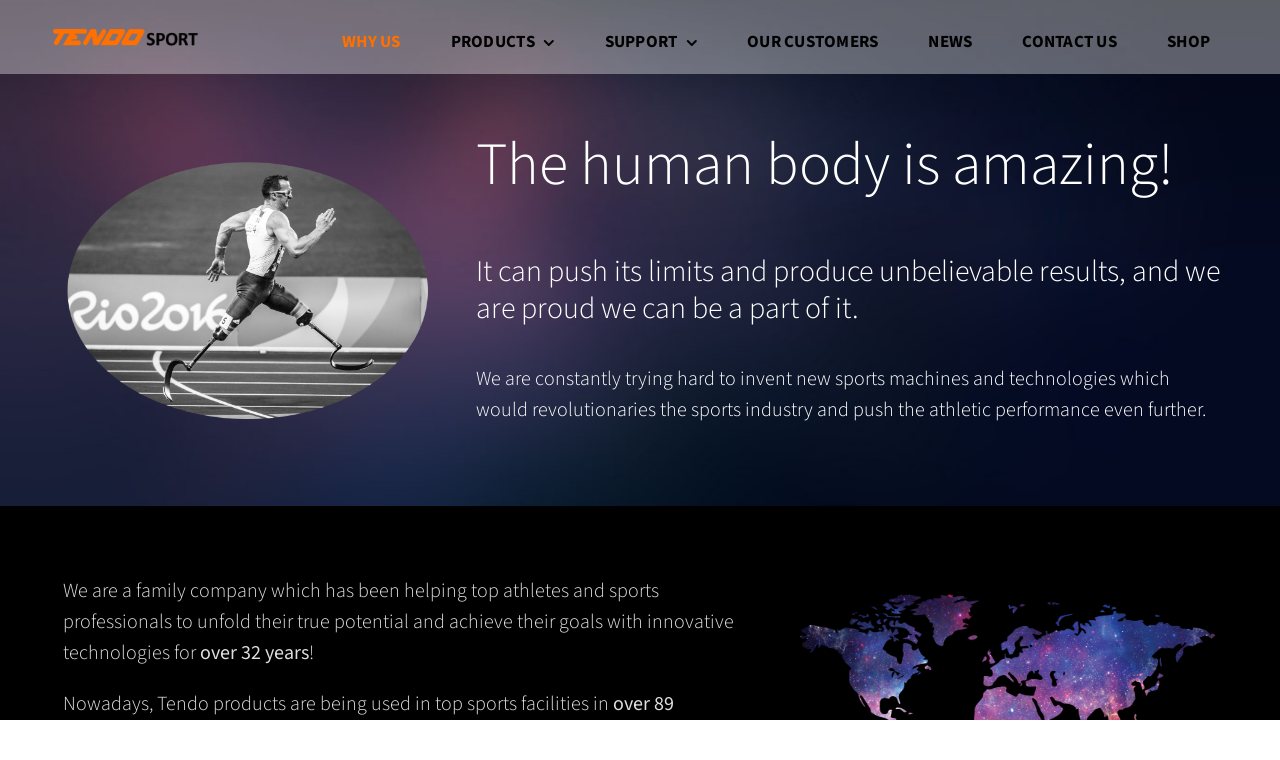

--- FILE ---
content_type: text/html; charset=UTF-8
request_url: https://www.tendosport.com/why-us/
body_size: 35227
content:
<!DOCTYPE html>
<html class="avada-html-layout-wide avada-html-header-position-top avada-is-100-percent-template avada-header-color-not-opaque avada-mobile-header-color-not-opaque" lang="en-GB" prefix="og: http://ogp.me/ns# fb: http://ogp.me/ns/fb#">
<head>
	<meta http-equiv="X-UA-Compatible" content="IE=edge" />
	<meta http-equiv="Content-Type" content="text/html; charset=utf-8"/>
	<meta name="viewport" content="width=device-width, initial-scale=1" />
	<meta name='robots' content='index, follow, max-image-preview:large, max-snippet:-1, max-video-preview:-1' />
	<style>img:is([sizes="auto" i], [sizes^="auto," i]) { contain-intrinsic-size: 3000px 1500px }</style>
	
	<!-- This site is optimized with the Yoast SEO plugin v26.2 - https://yoast.com/wordpress/plugins/seo/ -->
	<title>Why Us | TENDO Sports Technology</title>
	<meta name="description" content="The human body is amazing! It can push its limits and produce unbelievable results, and we are proud we can be a part of it." />
	<link rel="canonical" href="https://www.tendosport.com/why-us/" />
	<meta property="og:locale" content="en_GB" />
	<meta property="og:type" content="article" />
	<meta property="og:title" content="Why Us | TENDO Sports Machines and Technologies" />
	<meta property="og:description" content="The human body is amazing! It can push its limits and produce unbelievable results, and we are proud we can be a part of it. We are a family company which has been helping top athletes and sports professionals to unfold their true potential and achieve their goals with innovative technologies for over 25 years!" />
	<meta property="og:url" content="https://www.tendosport.com/why-us/" />
	<meta property="og:site_name" content="TENDO Sports Technology" />
	<meta property="article:publisher" content="https://www.facebook.com/tendosportsmachines/" />
	<meta property="article:modified_time" content="2025-05-24T13:53:44+00:00" />
	<meta property="og:image" content="https://www.tendosport.com/wp-content/uploads/2019/06/why-us-nothing-is-impossible.jpg" />
	<meta property="og:image:width" content="1200" />
	<meta property="og:image:height" content="630" />
	<meta property="og:image:type" content="image/jpeg" />
	<meta name="twitter:card" content="summary_large_image" />
	<meta name="twitter:title" content="Why Us | TENDO Sports Machines and Technologies" />
	<meta name="twitter:description" content="The human body is amazing! It can push its limits and produce unbelievable results, and we are proud we can be a part of it. We are a family company which has been helping top athletes and sports professionals to unfold their true potential and achieve their goals with innovative technologies for over 25 years!" />
	<meta name="twitter:image" content="https://www.tendosport.com/wp-content/uploads/2019/06/why-us-nothing-is-impossible.jpg" />
	<meta name="twitter:site" content="@TendoSport" />
	<meta name="twitter:label1" content="Estimated reading time" />
	<meta name="twitter:data1" content="44 minutes" />
	<script type="application/ld+json" class="yoast-schema-graph">{"@context":"https://schema.org","@graph":[{"@type":"WebPage","@id":"https://www.tendosport.com/why-us/","url":"https://www.tendosport.com/why-us/","name":"Why Us | TENDO Sports Technology","isPartOf":{"@id":"https://www.tendosport.com/#website"},"datePublished":"2018-10-05T13:47:46+00:00","dateModified":"2025-05-24T13:53:44+00:00","description":"The human body is amazing! It can push its limits and produce unbelievable results, and we are proud we can be a part of it.","breadcrumb":{"@id":"https://www.tendosport.com/why-us/#breadcrumb"},"inLanguage":"en-GB","potentialAction":[{"@type":"ReadAction","target":["https://www.tendosport.com/why-us/"]}]},{"@type":"BreadcrumbList","@id":"https://www.tendosport.com/why-us/#breadcrumb","itemListElement":[{"@type":"ListItem","position":1,"name":"Home","item":"https://www.tendosport.com/"},{"@type":"ListItem","position":2,"name":"Why Us"}]},{"@type":"WebSite","@id":"https://www.tendosport.com/#website","url":"https://www.tendosport.com/","name":"TENDO Sports Machines and Technologies","description":"Your Intelligent Training","publisher":{"@id":"https://www.tendosport.com/#organization"},"potentialAction":[{"@type":"SearchAction","target":{"@type":"EntryPoint","urlTemplate":"https://www.tendosport.com/?s={search_term_string}"},"query-input":{"@type":"PropertyValueSpecification","valueRequired":true,"valueName":"search_term_string"}}],"inLanguage":"en-GB"},{"@type":"Organization","@id":"https://www.tendosport.com/#organization","name":"TENDO SPORTS MACHINES UK LTD","url":"https://www.tendosport.com/","logo":{"@type":"ImageObject","inLanguage":"en-GB","@id":"https://www.tendosport.com/#/schema/logo/image/","url":"https://www.tendosport.com/wp-content/uploads/2019/04/tendo_cierne-kruh-01_clipped_rev_1.png","contentUrl":"https://www.tendosport.com/wp-content/uploads/2019/04/tendo_cierne-kruh-01_clipped_rev_1.png","width":930,"height":831,"caption":"TENDO SPORTS MACHINES UK LTD"},"image":{"@id":"https://www.tendosport.com/#/schema/logo/image/"},"sameAs":["https://www.facebook.com/tendosportsmachines/","https://x.com/TendoSport","https://www.instagram.com/tendosport_official/","https://www.youtube.com/user/tendosport/featured"]}]}</script>
	<!-- / Yoast SEO plugin. -->


<link rel="alternate" type="application/rss+xml" title="TENDO Sports Technology &raquo; Feed" href="https://www.tendosport.com/feed/" />
<link rel="alternate" type="application/rss+xml" title="TENDO Sports Technology &raquo; Comments Feed" href="https://www.tendosport.com/comments/feed/" />
		
		
		
									<meta name="description" content="The human body is amazing!   
It can push its limits and produce unbelievable results, and we are proud we can be a part of it.  
We are constantly trying hard to invent new sports"/>
				
		<meta property="og:locale" content="en_GB"/>
		<meta property="og:type" content="article"/>
		<meta property="og:site_name" content="TENDO Sports Technology"/>
		<meta property="og:title" content="Why Us | TENDO Sports Technology"/>
				<meta property="og:description" content="The human body is amazing!   
It can push its limits and produce unbelievable results, and we are proud we can be a part of it.  
We are constantly trying hard to invent new sports"/>
				<meta property="og:url" content="https://www.tendosport.com/why-us/"/>
													<meta property="article:modified_time" content="2025-05-24T13:53:44+00:00"/>
											<meta property="og:image" content="https://www.tendosport.com/wp-content/uploads/2019/04/tendo_sport_rgb-e1554217218614.png"/>
		<meta property="og:image:width" content="213"/>
		<meta property="og:image:height" content="30"/>
		<meta property="og:image:type" content="image/png"/>
						<!-- This site uses the Google Analytics by ExactMetrics plugin v8.9.0 - Using Analytics tracking - https://www.exactmetrics.com/ -->
							<script src="//www.googletagmanager.com/gtag/js?id=G-SCYJCNDCK0"  data-cfasync="false" data-wpfc-render="false" type="text/javascript" async></script>
			<script data-cfasync="false" data-wpfc-render="false" type="text/javascript">
				var em_version = '8.9.0';
				var em_track_user = true;
				var em_no_track_reason = '';
								var ExactMetricsDefaultLocations = {"page_location":"https:\/\/www.tendosport.com\/why-us\/"};
								if ( typeof ExactMetricsPrivacyGuardFilter === 'function' ) {
					var ExactMetricsLocations = (typeof ExactMetricsExcludeQuery === 'object') ? ExactMetricsPrivacyGuardFilter( ExactMetricsExcludeQuery ) : ExactMetricsPrivacyGuardFilter( ExactMetricsDefaultLocations );
				} else {
					var ExactMetricsLocations = (typeof ExactMetricsExcludeQuery === 'object') ? ExactMetricsExcludeQuery : ExactMetricsDefaultLocations;
				}

								var disableStrs = [
										'ga-disable-G-SCYJCNDCK0',
									];

				/* Function to detect opted out users */
				function __gtagTrackerIsOptedOut() {
					for (var index = 0; index < disableStrs.length; index++) {
						if (document.cookie.indexOf(disableStrs[index] + '=true') > -1) {
							return true;
						}
					}

					return false;
				}

				/* Disable tracking if the opt-out cookie exists. */
				if (__gtagTrackerIsOptedOut()) {
					for (var index = 0; index < disableStrs.length; index++) {
						window[disableStrs[index]] = true;
					}
				}

				/* Opt-out function */
				function __gtagTrackerOptout() {
					for (var index = 0; index < disableStrs.length; index++) {
						document.cookie = disableStrs[index] + '=true; expires=Thu, 31 Dec 2099 23:59:59 UTC; path=/';
						window[disableStrs[index]] = true;
					}
				}

				if ('undefined' === typeof gaOptout) {
					function gaOptout() {
						__gtagTrackerOptout();
					}
				}
								window.dataLayer = window.dataLayer || [];

				window.ExactMetricsDualTracker = {
					helpers: {},
					trackers: {},
				};
				if (em_track_user) {
					function __gtagDataLayer() {
						dataLayer.push(arguments);
					}

					function __gtagTracker(type, name, parameters) {
						if (!parameters) {
							parameters = {};
						}

						if (parameters.send_to) {
							__gtagDataLayer.apply(null, arguments);
							return;
						}

						if (type === 'event') {
														parameters.send_to = exactmetrics_frontend.v4_id;
							var hookName = name;
							if (typeof parameters['event_category'] !== 'undefined') {
								hookName = parameters['event_category'] + ':' + name;
							}

							if (typeof ExactMetricsDualTracker.trackers[hookName] !== 'undefined') {
								ExactMetricsDualTracker.trackers[hookName](parameters);
							} else {
								__gtagDataLayer('event', name, parameters);
							}
							
						} else {
							__gtagDataLayer.apply(null, arguments);
						}
					}

					__gtagTracker('js', new Date());
					__gtagTracker('set', {
						'developer_id.dNDMyYj': true,
											});
					if ( ExactMetricsLocations.page_location ) {
						__gtagTracker('set', ExactMetricsLocations);
					}
										__gtagTracker('config', 'G-SCYJCNDCK0', {"forceSSL":"true","link_attribution":"true"} );
										window.gtag = __gtagTracker;										(function () {
						/* https://developers.google.com/analytics/devguides/collection/analyticsjs/ */
						/* ga and __gaTracker compatibility shim. */
						var noopfn = function () {
							return null;
						};
						var newtracker = function () {
							return new Tracker();
						};
						var Tracker = function () {
							return null;
						};
						var p = Tracker.prototype;
						p.get = noopfn;
						p.set = noopfn;
						p.send = function () {
							var args = Array.prototype.slice.call(arguments);
							args.unshift('send');
							__gaTracker.apply(null, args);
						};
						var __gaTracker = function () {
							var len = arguments.length;
							if (len === 0) {
								return;
							}
							var f = arguments[len - 1];
							if (typeof f !== 'object' || f === null || typeof f.hitCallback !== 'function') {
								if ('send' === arguments[0]) {
									var hitConverted, hitObject = false, action;
									if ('event' === arguments[1]) {
										if ('undefined' !== typeof arguments[3]) {
											hitObject = {
												'eventAction': arguments[3],
												'eventCategory': arguments[2],
												'eventLabel': arguments[4],
												'value': arguments[5] ? arguments[5] : 1,
											}
										}
									}
									if ('pageview' === arguments[1]) {
										if ('undefined' !== typeof arguments[2]) {
											hitObject = {
												'eventAction': 'page_view',
												'page_path': arguments[2],
											}
										}
									}
									if (typeof arguments[2] === 'object') {
										hitObject = arguments[2];
									}
									if (typeof arguments[5] === 'object') {
										Object.assign(hitObject, arguments[5]);
									}
									if ('undefined' !== typeof arguments[1].hitType) {
										hitObject = arguments[1];
										if ('pageview' === hitObject.hitType) {
											hitObject.eventAction = 'page_view';
										}
									}
									if (hitObject) {
										action = 'timing' === arguments[1].hitType ? 'timing_complete' : hitObject.eventAction;
										hitConverted = mapArgs(hitObject);
										__gtagTracker('event', action, hitConverted);
									}
								}
								return;
							}

							function mapArgs(args) {
								var arg, hit = {};
								var gaMap = {
									'eventCategory': 'event_category',
									'eventAction': 'event_action',
									'eventLabel': 'event_label',
									'eventValue': 'event_value',
									'nonInteraction': 'non_interaction',
									'timingCategory': 'event_category',
									'timingVar': 'name',
									'timingValue': 'value',
									'timingLabel': 'event_label',
									'page': 'page_path',
									'location': 'page_location',
									'title': 'page_title',
									'referrer' : 'page_referrer',
								};
								for (arg in args) {
																		if (!(!args.hasOwnProperty(arg) || !gaMap.hasOwnProperty(arg))) {
										hit[gaMap[arg]] = args[arg];
									} else {
										hit[arg] = args[arg];
									}
								}
								return hit;
							}

							try {
								f.hitCallback();
							} catch (ex) {
							}
						};
						__gaTracker.create = newtracker;
						__gaTracker.getByName = newtracker;
						__gaTracker.getAll = function () {
							return [];
						};
						__gaTracker.remove = noopfn;
						__gaTracker.loaded = true;
						window['__gaTracker'] = __gaTracker;
					})();
									} else {
										console.log("");
					(function () {
						function __gtagTracker() {
							return null;
						}

						window['__gtagTracker'] = __gtagTracker;
						window['gtag'] = __gtagTracker;
					})();
									}
			</script>
			
							<!-- / Google Analytics by ExactMetrics -->
		<script type="text/javascript">
/* <![CDATA[ */
window._wpemojiSettings = {"baseUrl":"https:\/\/s.w.org\/images\/core\/emoji\/16.0.1\/72x72\/","ext":".png","svgUrl":"https:\/\/s.w.org\/images\/core\/emoji\/16.0.1\/svg\/","svgExt":".svg","source":{"concatemoji":"https:\/\/www.tendosport.com\/wp-includes\/js\/wp-emoji-release.min.js?ver=6.8.3"}};
/*! This file is auto-generated */
!function(s,n){var o,i,e;function c(e){try{var t={supportTests:e,timestamp:(new Date).valueOf()};sessionStorage.setItem(o,JSON.stringify(t))}catch(e){}}function p(e,t,n){e.clearRect(0,0,e.canvas.width,e.canvas.height),e.fillText(t,0,0);var t=new Uint32Array(e.getImageData(0,0,e.canvas.width,e.canvas.height).data),a=(e.clearRect(0,0,e.canvas.width,e.canvas.height),e.fillText(n,0,0),new Uint32Array(e.getImageData(0,0,e.canvas.width,e.canvas.height).data));return t.every(function(e,t){return e===a[t]})}function u(e,t){e.clearRect(0,0,e.canvas.width,e.canvas.height),e.fillText(t,0,0);for(var n=e.getImageData(16,16,1,1),a=0;a<n.data.length;a++)if(0!==n.data[a])return!1;return!0}function f(e,t,n,a){switch(t){case"flag":return n(e,"\ud83c\udff3\ufe0f\u200d\u26a7\ufe0f","\ud83c\udff3\ufe0f\u200b\u26a7\ufe0f")?!1:!n(e,"\ud83c\udde8\ud83c\uddf6","\ud83c\udde8\u200b\ud83c\uddf6")&&!n(e,"\ud83c\udff4\udb40\udc67\udb40\udc62\udb40\udc65\udb40\udc6e\udb40\udc67\udb40\udc7f","\ud83c\udff4\u200b\udb40\udc67\u200b\udb40\udc62\u200b\udb40\udc65\u200b\udb40\udc6e\u200b\udb40\udc67\u200b\udb40\udc7f");case"emoji":return!a(e,"\ud83e\udedf")}return!1}function g(e,t,n,a){var r="undefined"!=typeof WorkerGlobalScope&&self instanceof WorkerGlobalScope?new OffscreenCanvas(300,150):s.createElement("canvas"),o=r.getContext("2d",{willReadFrequently:!0}),i=(o.textBaseline="top",o.font="600 32px Arial",{});return e.forEach(function(e){i[e]=t(o,e,n,a)}),i}function t(e){var t=s.createElement("script");t.src=e,t.defer=!0,s.head.appendChild(t)}"undefined"!=typeof Promise&&(o="wpEmojiSettingsSupports",i=["flag","emoji"],n.supports={everything:!0,everythingExceptFlag:!0},e=new Promise(function(e){s.addEventListener("DOMContentLoaded",e,{once:!0})}),new Promise(function(t){var n=function(){try{var e=JSON.parse(sessionStorage.getItem(o));if("object"==typeof e&&"number"==typeof e.timestamp&&(new Date).valueOf()<e.timestamp+604800&&"object"==typeof e.supportTests)return e.supportTests}catch(e){}return null}();if(!n){if("undefined"!=typeof Worker&&"undefined"!=typeof OffscreenCanvas&&"undefined"!=typeof URL&&URL.createObjectURL&&"undefined"!=typeof Blob)try{var e="postMessage("+g.toString()+"("+[JSON.stringify(i),f.toString(),p.toString(),u.toString()].join(",")+"));",a=new Blob([e],{type:"text/javascript"}),r=new Worker(URL.createObjectURL(a),{name:"wpTestEmojiSupports"});return void(r.onmessage=function(e){c(n=e.data),r.terminate(),t(n)})}catch(e){}c(n=g(i,f,p,u))}t(n)}).then(function(e){for(var t in e)n.supports[t]=e[t],n.supports.everything=n.supports.everything&&n.supports[t],"flag"!==t&&(n.supports.everythingExceptFlag=n.supports.everythingExceptFlag&&n.supports[t]);n.supports.everythingExceptFlag=n.supports.everythingExceptFlag&&!n.supports.flag,n.DOMReady=!1,n.readyCallback=function(){n.DOMReady=!0}}).then(function(){return e}).then(function(){var e;n.supports.everything||(n.readyCallback(),(e=n.source||{}).concatemoji?t(e.concatemoji):e.wpemoji&&e.twemoji&&(t(e.twemoji),t(e.wpemoji)))}))}((window,document),window._wpemojiSettings);
/* ]]> */
</script>
<style id='wp-emoji-styles-inline-css' type='text/css'>

	img.wp-smiley, img.emoji {
		display: inline !important;
		border: none !important;
		box-shadow: none !important;
		height: 1em !important;
		width: 1em !important;
		margin: 0 0.07em !important;
		vertical-align: -0.1em !important;
		background: none !important;
		padding: 0 !important;
	}
</style>
<link rel='stylesheet' id='fusion-dynamic-css-css' href='https://www.tendosport.com/wp-content/uploads/fusion-styles/cd3ccb3f076a260445c685e8eb537c04.min.css?ver=3.13.3' type='text/css' media='all' />
<script type="text/javascript" src="https://www.tendosport.com/wp-content/plugins/google-analytics-dashboard-for-wp/assets/js/frontend-gtag.min.js?ver=8.9.0" id="exactmetrics-frontend-script-js" async="async" data-wp-strategy="async"></script>
<script data-cfasync="false" data-wpfc-render="false" type="text/javascript" id='exactmetrics-frontend-script-js-extra'>/* <![CDATA[ */
var exactmetrics_frontend = {"js_events_tracking":"true","download_extensions":"doc,pdf,ppt,zip,xls,docx,pptx,xlsx","inbound_paths":"[{\"path\":\"\\\/go\\\/\",\"label\":\"affiliate\"},{\"path\":\"\\\/recommend\\\/\",\"label\":\"affiliate\"}]","home_url":"https:\/\/www.tendosport.com","hash_tracking":"false","v4_id":"G-SCYJCNDCK0"};/* ]]> */
</script>
<script type="text/javascript" src="https://www.tendosport.com/wp-includes/js/jquery/jquery.min.js?ver=3.7.1" id="jquery-core-js"></script>
<script type="text/javascript" src="https://www.tendosport.com/wp-includes/js/jquery/jquery-migrate.min.js?ver=3.4.1" id="jquery-migrate-js"></script>
<link rel="https://api.w.org/" href="https://www.tendosport.com/wp-json/" /><link rel="alternate" title="JSON" type="application/json" href="https://www.tendosport.com/wp-json/wp/v2/pages/698" /><link rel="EditURI" type="application/rsd+xml" title="RSD" href="https://www.tendosport.com/xmlrpc.php?rsd" />
<meta name="generator" content="WordPress 6.8.3" />
<link rel='shortlink' href='https://www.tendosport.com/?p=698' />
<link rel="alternate" title="oEmbed (JSON)" type="application/json+oembed" href="https://www.tendosport.com/wp-json/oembed/1.0/embed?url=https%3A%2F%2Fwww.tendosport.com%2Fwhy-us%2F" />
<link rel="alternate" title="oEmbed (XML)" type="text/xml+oembed" href="https://www.tendosport.com/wp-json/oembed/1.0/embed?url=https%3A%2F%2Fwww.tendosport.com%2Fwhy-us%2F&#038;format=xml" />
<style type="text/css" id="css-fb-visibility">@media screen and (max-width: 640px){.fusion-no-small-visibility{display:none !important;}body .sm-text-align-center{text-align:center !important;}body .sm-text-align-left{text-align:left !important;}body .sm-text-align-right{text-align:right !important;}body .sm-flex-align-center{justify-content:center !important;}body .sm-flex-align-flex-start{justify-content:flex-start !important;}body .sm-flex-align-flex-end{justify-content:flex-end !important;}body .sm-mx-auto{margin-left:auto !important;margin-right:auto !important;}body .sm-ml-auto{margin-left:auto !important;}body .sm-mr-auto{margin-right:auto !important;}body .fusion-absolute-position-small{position:absolute;top:auto;width:100%;}.awb-sticky.awb-sticky-small{ position: sticky; top: var(--awb-sticky-offset,0); }}@media screen and (min-width: 641px) and (max-width: 1024px){.fusion-no-medium-visibility{display:none !important;}body .md-text-align-center{text-align:center !important;}body .md-text-align-left{text-align:left !important;}body .md-text-align-right{text-align:right !important;}body .md-flex-align-center{justify-content:center !important;}body .md-flex-align-flex-start{justify-content:flex-start !important;}body .md-flex-align-flex-end{justify-content:flex-end !important;}body .md-mx-auto{margin-left:auto !important;margin-right:auto !important;}body .md-ml-auto{margin-left:auto !important;}body .md-mr-auto{margin-right:auto !important;}body .fusion-absolute-position-medium{position:absolute;top:auto;width:100%;}.awb-sticky.awb-sticky-medium{ position: sticky; top: var(--awb-sticky-offset,0); }}@media screen and (min-width: 1025px){.fusion-no-large-visibility{display:none !important;}body .lg-text-align-center{text-align:center !important;}body .lg-text-align-left{text-align:left !important;}body .lg-text-align-right{text-align:right !important;}body .lg-flex-align-center{justify-content:center !important;}body .lg-flex-align-flex-start{justify-content:flex-start !important;}body .lg-flex-align-flex-end{justify-content:flex-end !important;}body .lg-mx-auto{margin-left:auto !important;margin-right:auto !important;}body .lg-ml-auto{margin-left:auto !important;}body .lg-mr-auto{margin-right:auto !important;}body .fusion-absolute-position-large{position:absolute;top:auto;width:100%;}.awb-sticky.awb-sticky-large{ position: sticky; top: var(--awb-sticky-offset,0); }}</style><meta name="generator" content="Powered by Slider Revolution 6.6.14 - responsive, Mobile-Friendly Slider Plugin for WordPress with comfortable drag and drop interface." />
<link rel="icon" href="https://www.tendosport.com/wp-content/uploads/2019/04/cropped-tendo_cierne-kruh-01_clipped_rev_1-1-32x32.png" sizes="32x32" />
<link rel="icon" href="https://www.tendosport.com/wp-content/uploads/2019/04/cropped-tendo_cierne-kruh-01_clipped_rev_1-1-192x192.png" sizes="192x192" />
<link rel="apple-touch-icon" href="https://www.tendosport.com/wp-content/uploads/2019/04/cropped-tendo_cierne-kruh-01_clipped_rev_1-1-180x180.png" />
<meta name="msapplication-TileImage" content="https://www.tendosport.com/wp-content/uploads/2019/04/cropped-tendo_cierne-kruh-01_clipped_rev_1-1-270x270.png" />
<script>function setREVStartSize(e){
			//window.requestAnimationFrame(function() {
				window.RSIW = window.RSIW===undefined ? window.innerWidth : window.RSIW;
				window.RSIH = window.RSIH===undefined ? window.innerHeight : window.RSIH;
				try {
					var pw = document.getElementById(e.c).parentNode.offsetWidth,
						newh;
					pw = pw===0 || isNaN(pw) || (e.l=="fullwidth" || e.layout=="fullwidth") ? window.RSIW : pw;
					e.tabw = e.tabw===undefined ? 0 : parseInt(e.tabw);
					e.thumbw = e.thumbw===undefined ? 0 : parseInt(e.thumbw);
					e.tabh = e.tabh===undefined ? 0 : parseInt(e.tabh);
					e.thumbh = e.thumbh===undefined ? 0 : parseInt(e.thumbh);
					e.tabhide = e.tabhide===undefined ? 0 : parseInt(e.tabhide);
					e.thumbhide = e.thumbhide===undefined ? 0 : parseInt(e.thumbhide);
					e.mh = e.mh===undefined || e.mh=="" || e.mh==="auto" ? 0 : parseInt(e.mh,0);
					if(e.layout==="fullscreen" || e.l==="fullscreen")
						newh = Math.max(e.mh,window.RSIH);
					else{
						e.gw = Array.isArray(e.gw) ? e.gw : [e.gw];
						for (var i in e.rl) if (e.gw[i]===undefined || e.gw[i]===0) e.gw[i] = e.gw[i-1];
						e.gh = e.el===undefined || e.el==="" || (Array.isArray(e.el) && e.el.length==0)? e.gh : e.el;
						e.gh = Array.isArray(e.gh) ? e.gh : [e.gh];
						for (var i in e.rl) if (e.gh[i]===undefined || e.gh[i]===0) e.gh[i] = e.gh[i-1];
											
						var nl = new Array(e.rl.length),
							ix = 0,
							sl;
						e.tabw = e.tabhide>=pw ? 0 : e.tabw;
						e.thumbw = e.thumbhide>=pw ? 0 : e.thumbw;
						e.tabh = e.tabhide>=pw ? 0 : e.tabh;
						e.thumbh = e.thumbhide>=pw ? 0 : e.thumbh;
						for (var i in e.rl) nl[i] = e.rl[i]<window.RSIW ? 0 : e.rl[i];
						sl = nl[0];
						for (var i in nl) if (sl>nl[i] && nl[i]>0) { sl = nl[i]; ix=i;}
						var m = pw>(e.gw[ix]+e.tabw+e.thumbw) ? 1 : (pw-(e.tabw+e.thumbw)) / (e.gw[ix]);
						newh =  (e.gh[ix] * m) + (e.tabh + e.thumbh);
					}
					var el = document.getElementById(e.c);
					if (el!==null && el) el.style.height = newh+"px";
					el = document.getElementById(e.c+"_wrapper");
					if (el!==null && el) {
						el.style.height = newh+"px";
						el.style.display = "block";
					}
				} catch(e){
					console.log("Failure at Presize of Slider:" + e)
				}
			//});
		  };</script>
		<style type="text/css" id="wp-custom-css">
			/* Contact Form 7 Styles */

.wpcf7 {
	background-color: #ffffff;
	border: 1px solid #ffffff
}

.wpcf7-form {
	margin-left: 25px;
	margin-right: 25px;
	margin-top: 25px;
}

#button1 {
	background-color: #FF7200;
	width: 100%;
	padding-top: 15px;
	padding-bottom: 15px;
	
} 

#message {
	background-color: #f9f9f9;
	border: 1px solid #ececec;
}

#name {
	background-color: #f9f9f9;
	border: 1px solid #ececec;
}

#company {
	background-color: #f9f9f9;
	border: 1px solid #ececec;
}

#email {
	background-color: #f9f9f9;
	border: 1px solid #ececec;
}

#subject {
	background-color: #f9f9f9;
	border: 1px solid #ececec;
}

#policy {
	font-size: 13px;
	color: #949494;
}


/* WP Tab Widget Styles */

.wpt_widget_content {
	background-color: #f2f2f2;

}

.tab_title.selected {
	font-size: 18px;
	border-top-color: #FF7200;
	border-top-width: 5px;
	
		
	
	
}

.tab_title {
	font-size: 18px;
}

#popular-tab {
	padding-top: 9px;
	padding-bottom: 9px;
	padding-left: 25%;
	padding-right: 25%;
	color: #000000; 
	font-weight: normal;
	border-right-style: none;
	border-bottom-style: none;
	
}

#recent-tab {
	padding-top: 9px;
	padding-bottom: 9px;
	color: #000000; 
	font-weight: normal;
	border-left-style: none;
	border-bottom-style: none; 
	padding-left: 25%;
	padding-right: 25%;
	
}

.entry-title {
	color: #000000;
	font-size: 18px;
	
}		</style>
				<script type="text/javascript">
			var doc = document.documentElement;
			doc.setAttribute( 'data-useragent', navigator.userAgent );
		</script>
		
	</head>

<body class="wp-singular page-template page-template-100-width page-template-100-width-php page page-id-698 wp-theme-Avada fusion-image-hovers fusion-pagination-sizing fusion-button_type-flat fusion-button_span-no fusion-button_gradient-linear avada-image-rollover-circle-yes avada-image-rollover-no fusion-body ltr fusion-sticky-header no-mobile-slidingbar avada-has-rev-slider-styles fusion-disable-outline fusion-sub-menu-fade mobile-logo-pos-left layout-wide-mode avada-has-boxed-modal-shadow-none layout-scroll-offset-full avada-has-zero-margin-offset-top fusion-top-header menu-text-align-center mobile-menu-design-modern fusion-show-pagination-text fusion-header-layout-v1 avada-responsive avada-footer-fx-none avada-menu-highlight-style-bar fusion-search-form-classic fusion-main-menu-search-overlay fusion-avatar-square avada-dropdown-styles avada-blog-layout-grid avada-blog-archive-layout-grid avada-header-shadow-no avada-menu-icon-position-left avada-has-megamenu-shadow fusion-has-main-nav-icon-circle avada-has-header-100-width avada-has-titlebar-hide avada-header-border-color-full-transparent avada-has-pagination-padding avada-flyout-menu-direction-fade avada-ec-views-v1" data-awb-post-id="698">
		<a class="skip-link screen-reader-text" href="#content">Skip to content</a>

	<div id="boxed-wrapper">
		
		<div id="wrapper" class="fusion-wrapper">
			<div id="home" style="position:relative;top:-1px;"></div>
												<div class="fusion-tb-header"><div class="fusion-fullwidth fullwidth-box fusion-builder-row-1 fusion-flex-container has-pattern-background has-mask-background hundred-percent-fullwidth non-hundred-percent-height-scrolling fusion-sticky-container fusion-custom-z-index fusion-absolute-container fusion-absolute-position-small fusion-absolute-position-medium fusion-absolute-position-large" style="--awb-border-sizes-top:0px;--awb-border-sizes-bottom:0px;--awb-border-sizes-left:0px;--awb-border-sizes-right:0px;--awb-border-radius-top-left:0px;--awb-border-radius-top-right:0px;--awb-border-radius-bottom-right:0px;--awb-border-radius-bottom-left:0px;--awb-z-index:20051;--awb-padding-top:2px;--awb-padding-right:45px;--awb-padding-bottom:2px;--awb-padding-left:45px;--awb-padding-top-medium:0px;--awb-padding-right-medium:0px;--awb-padding-bottom-medium:0px;--awb-padding-left-medium:0px;--awb-padding-top-small:0px;--awb-padding-right-small:0px;--awb-padding-bottom-small:0px;--awb-padding-left-small:0pc;--awb-margin-top:0px;--awb-margin-bottom:0px;--awb-background-color:rgba(255,255,255,0.36);--awb-sticky-background-color:rgba(255,255,255,0.72) !important;--awb-flex-wrap:wrap;" data-transition-offset="0" data-sticky-offset="0" data-scroll-offset="0" data-sticky-small-visibility="1" data-sticky-medium-visibility="1" data-sticky-large-visibility="1" ><div class="fusion-builder-row fusion-row fusion-flex-align-items-stretch fusion-flex-content-wrap" style="width:104% !important;max-width:104% !important;margin-left: calc(-4% / 2 );margin-right: calc(-4% / 2 );"><div class="fusion-layout-column fusion_builder_column fusion-builder-column-0 fusion_builder_column_1_6 1_6 fusion-flex-column" style="--awb-padding-left-medium:10px;--awb-padding-left-small:10px;--awb-bg-size:cover;--awb-width-large:16.6666666667%;--awb-margin-top-large:0px;--awb-spacing-right-large:11.52%;--awb-margin-bottom-large:0px;--awb-spacing-left-large:11.52%;--awb-width-medium:50%;--awb-order-medium:0;--awb-spacing-right-medium:3.84%;--awb-spacing-left-medium:3.84%;--awb-width-small:50%;--awb-order-small:0;--awb-spacing-right-small:3.84%;--awb-spacing-left-small:3.84%;" data-scroll-devices="small-visibility,medium-visibility,large-visibility"><div class="fusion-column-wrapper fusion-column-has-shadow fusion-flex-justify-content-center fusion-content-layout-column"><div class="fusion-image-element " style="text-align:left;--awb-max-width:225px;--awb-caption-title-font-family:var(--h2_typography-font-family);--awb-caption-title-font-weight:var(--h2_typography-font-weight);--awb-caption-title-font-style:var(--h2_typography-font-style);--awb-caption-title-size:var(--h2_typography-font-size);--awb-caption-title-transform:var(--h2_typography-text-transform);--awb-caption-title-line-height:var(--h2_typography-line-height);--awb-caption-title-letter-spacing:var(--h2_typography-letter-spacing);"><span class=" fusion-imageframe imageframe-none imageframe-1 hover-type-none"><a class="fusion-no-lightbox" href="https://www.tendosport.com/" target="_self" aria-label="tendo_sport_rgb"><img fetchpriority="high" decoding="async" width="4124" height="828" alt="TENDO Sports Technology" src="https://www.tendosport.com/wp-content/uploads/2023/07/tendo_sport_rgb.png" class="img-responsive wp-image-4503" srcset="https://www.tendosport.com/wp-content/uploads/2023/07/tendo_sport_rgb-200x40.png 200w, https://www.tendosport.com/wp-content/uploads/2023/07/tendo_sport_rgb-400x80.png 400w, https://www.tendosport.com/wp-content/uploads/2023/07/tendo_sport_rgb-600x120.png 600w, https://www.tendosport.com/wp-content/uploads/2023/07/tendo_sport_rgb-800x161.png 800w, https://www.tendosport.com/wp-content/uploads/2023/07/tendo_sport_rgb-1200x241.png 1200w, https://www.tendosport.com/wp-content/uploads/2023/07/tendo_sport_rgb.png 4124w" sizes="(max-width: 1024px) 100vw, (max-width: 640px) 100vw, (max-width: 1919px) 400px,(min-width: 1920px) 17vw" /></a></span></div></div></div><div class="fusion-layout-column fusion_builder_column fusion-builder-column-1 fusion_builder_column_5_6 5_6 fusion-flex-column" style="--awb-bg-size:cover;--awb-width-large:83.3333333333%;--awb-margin-top-large:10px;--awb-spacing-right-large:2.304%;--awb-margin-bottom-large:0px;--awb-spacing-left-large:2.304%;--awb-width-medium:50%;--awb-order-medium:0;--awb-spacing-right-medium:3.84%;--awb-spacing-left-medium:3.84%;--awb-width-small:50%;--awb-order-small:0;--awb-spacing-right-small:3.84%;--awb-spacing-left-small:3.84%;" data-scroll-devices="small-visibility,medium-visibility,large-visibility"><div class="fusion-column-wrapper fusion-column-has-shadow fusion-flex-justify-content-center fusion-content-layout-column"><nav class="awb-menu awb-menu_row awb-menu_em-hover mobile-mode-collapse-to-button awb-menu_icons-left awb-menu_dc-yes mobile-trigger-fullwidth-off awb-menu_mobile-accordion awb-menu_indent-left mobile-size-full-absolute loading mega-menu-loading awb-menu_desktop awb-menu_dropdown awb-menu_expand-right awb-menu_transition-opacity avada-main-menu" style="--awb-font-size:17px;--awb-line-height:var(--awb-typography3-line-height);--awb-text-transform:var(--awb-typography3-text-transform);--awb-min-height:60px;--awb-justify-content:flex-end;--awb-items-padding-right:25px;--awb-items-padding-left:25px;--awb-color:var(--awb-color8);--awb-letter-spacing:var(--awb-typography3-letter-spacing);--awb-active-color:var(--awb-color5);--awb-active-border-color:var(--awb-color5);--awb-submenu-color:var(--awb-color8);--awb-submenu-bg:var(--awb-color1);--awb-submenu-sep-color:rgba(255,114,0,0);--awb-submenu-items-padding-top:13px;--awb-submenu-items-padding-right:25px;--awb-submenu-items-padding-left:25px;--awb-submenu-active-bg:var(--awb-color5);--awb-submenu-active-color:var(--awb-color1);--awb-submenu-font-size:15px;--awb-submenu-text-transform:none;--awb-icons-color:var(--awb-color8);--awb-icons-hover-color:var(--awb-color5);--awb-main-justify-content:flex-start;--awb-mobile-nav-button-align-hor:flex-end;--awb-mobile-bg:var(--awb-color1);--awb-mobile-color:var(--awb-color8);--awb-mobile-nav-items-height:56;--awb-mobile-active-bg:var(--awb-color5);--awb-mobile-active-color:var(--awb-color1);--awb-mobile-trigger-font-size:25px;--awb-mobile-trigger-color:var(--awb-color8);--awb-mobile-trigger-background-color:hsla(var(--awb-color1-h),var(--awb-color1-s),var(--awb-color1-l),calc(var(--awb-color1-a) - 100%));--awb-mobile-font-size:var(--awb-typography3-font-size);--awb-mobile-text-transform:var(--awb-typography3-text-transform);--awb-mobile-line-height:var(--awb-typography3-line-height);--awb-mobile-letter-spacing:var(--awb-typography3-letter-spacing);--awb-mobile-sep-color:var(--awb-color1);--awb-mobile-sticky-max-height:1000px;--awb-mobile-justify:flex-start;--awb-mobile-caret-left:auto;--awb-mobile-caret-right:0;--awb-box-shadow:0px 3px 10px 0px hsla(var(--awb-color8-h),var(--awb-color8-s),var(--awb-color8-l),calc(var(--awb-color8-a) - 97%));;--awb-fusion-font-family-typography:&quot;Source Sans 3&quot;;--awb-fusion-font-style-typography:normal;--awb-fusion-font-weight-typography:700;--awb-fusion-font-family-submenu-typography:&quot;Source Sans 3&quot;;--awb-fusion-font-style-submenu-typography:normal;--awb-fusion-font-weight-submenu-typography:300;--awb-fusion-font-family-mobile-typography:var(--awb-typography3-font-family);--awb-fusion-font-weight-mobile-typography:var(--awb-typography3-font-weight);--awb-fusion-font-style-mobile-typography:var(--awb-typography3-font-style);" aria-label="main menu" data-breakpoint="1201" data-count="0" data-transition-type="left" data-transition-time="300" data-expand="right"><button type="button" class="awb-menu__m-toggle awb-menu__m-toggle_no-text" aria-expanded="false" aria-controls="menu-main-menu"><span class="awb-menu__m-toggle-inner"><span class="collapsed-nav-text"><span class="screen-reader-text">Toggle Navigation</span></span><span class="awb-menu__m-collapse-icon awb-menu__m-collapse-icon_no-text"><span class="awb-menu__m-collapse-icon-open awb-menu__m-collapse-icon-open_no-text fa-bars fas"></span><span class="awb-menu__m-collapse-icon-close awb-menu__m-collapse-icon-close_no-text fa-times fas"></span></span></span></button><ul id="menu-main-menu" class="fusion-menu awb-menu__main-ul awb-menu__main-ul_row"><li  id="menu-item-1088"  class="menu-item menu-item-type-post_type menu-item-object-page current-menu-item page_item page-item-698 current_page_item menu-item-1088 awb-menu__li awb-menu__main-li awb-menu__main-li_regular"  data-item-id="1088"><span class="awb-menu__main-background-default awb-menu__main-background-default_left"></span><span class="awb-menu__main-background-active awb-menu__main-background-active_left"></span><a  href="https://www.tendosport.com/why-us/" class="awb-menu__main-a awb-menu__main-a_regular" aria-current="page"><span class="menu-text">WHY US</span></a></li><li  id="menu-item-1086"  class="menu-item menu-item-type-post_type menu-item-object-page menu-item-has-children menu-item-1086 awb-menu__li awb-menu__main-li awb-menu__main-li_regular"  data-item-id="1086"><span class="awb-menu__main-background-default awb-menu__main-background-default_left"></span><span class="awb-menu__main-background-active awb-menu__main-background-active_left"></span><a  href="https://www.tendosport.com/products/" class="awb-menu__main-a awb-menu__main-a_regular"><span class="menu-text">PRODUCTS</span><span class="awb-menu__open-nav-submenu-hover"></span></a><button type="button" aria-label="Open submenu of PRODUCTS" aria-expanded="false" class="awb-menu__open-nav-submenu_mobile awb-menu__open-nav-submenu_main"></button><div class="awb-menu__mega-wrap" id="awb-mega-menu-4466" data-width="site_width" style="--awb-megamenu-width:var(--site_width)"><div class="fusion-fullwidth fullwidth-box fusion-builder-row-1-1 fusion-flex-container has-pattern-background has-mask-background nonhundred-percent-fullwidth non-hundred-percent-height-scrolling" style="--awb-border-sizes-top:2px;--awb-border-color:var(--awb-color5);--awb-border-radius-top-left:0px;--awb-border-radius-top-right:0px;--awb-border-radius-bottom-right:0px;--awb-border-radius-bottom-left:0px;--awb-padding-top:0px;--awb-padding-right:0px;--awb-padding-bottom:0px;--awb-padding-left:0px;--awb-background-color:#ffffff;--awb-flex-wrap:wrap;" ><div class="fusion-builder-row fusion-row fusion-flex-align-items-flex-start fusion-flex-content-wrap" style="max-width:calc( 1170px + 0px );margin-left: calc(-0px / 2 );margin-right: calc(-0px / 2 );"><div class="fusion-layout-column fusion_builder_column fusion-builder-column-2 fusion_builder_column_1_4 1_4 fusion-flex-column" style="--awb-padding-top:10px;--awb-padding-right:20px;--awb-padding-bottom:30px;--awb-padding-left:30px;--awb-bg-size:cover;--awb-border-color:#f4f4f4;--awb-border-right:1px;--awb-border-style:solid;--awb-width-large:25%;--awb-flex-grow:0;--awb-flex-shrink:0;--awb-margin-top-large:0px;--awb-spacing-right-large:0px;--awb-margin-bottom-large:0px;--awb-spacing-left-large:0px;--awb-width-medium:100%;--awb-order-medium:0;--awb-flex-grow-medium:0;--awb-flex-shrink-medium:0;--awb-spacing-right-medium:0px;--awb-spacing-left-medium:0px;--awb-width-small:100%;--awb-order-small:0;--awb-flex-grow-small:0;--awb-flex-shrink-small:0;--awb-spacing-right-small:0px;--awb-spacing-left-small:0px;" data-scroll-devices="small-visibility,medium-visibility,large-visibility"><div class="fusion-column-wrapper fusion-column-has-shadow fusion-flex-justify-content-flex-start fusion-content-layout-column"><div class="fusion-title title fusion-title-1 fusion-sep-none fusion-title-text fusion-title-size-five" style="--awb-text-color:var(--awb-color8);"><h5 class="fusion-title-heading title-heading-left fusion-responsive-typography-calculated" style="margin:0;--fontSize:18;--minFontSize:18;line-height:1.36;"><h4><a href="https://www.tendosport.com/products/tendo-unit/"><span style="color: #ff7200;"><strong>TENDO Unit</strong></span></a></h4></h5></div><nav class="awb-submenu awb-submenu_column awb-submenu_em-hover awb-submenu_icons-left awb-submenu_dc-yes awb-submenu_transition-fade awb-submenu_dropdown awb-submenu_expand-right" style="--awb-line-height:2.3;--awb-text-transform:var(--awb-typography4-text-transform);--awb-main-justify-content:flex-start;--awb-color:var(--awb-color8);--awb-active-color:var(--awb-color4);--awb-icons-hover-color:var(--awb-color4);--awb-font-size:var(--awb-typography4-font-size);--awb-fusion-font-family-typography:var(--awb-typography4-font-family);--awb-fusion-font-weight-typography:var(--awb-typography4-font-weight);--awb-fusion-font-style-typography:var(--awb-typography4-font-style);--awb-fusion-font-family-submenu-typography:inherit;--awb-fusion-font-style-submenu-typography:normal;--awb-fusion-font-weight-submenu-typography:400;" aria-label="Menu" data-count="0" data-transition-type="fade" data-transition-time="300" data-breakpoint="0"><ul id="menu-tendo-unit" class="fusion-menu awb-submenu__main-ul awb-submenu__main-ul_column"><li  id="menu-item-4592"  class="menu-item menu-item-type-post_type menu-item-object-page menu-item-4592 awb-submenu__li awb-submenu__main-li awb-submenu__main-li_regular"  data-item-id="4592"><span class="awb-submenu__main-background-default awb-submenu__main-background-default_fade"></span><span class="awb-submenu__main-background-active awb-submenu__main-background-active_fade"></span><a  href="https://www.tendosport.com/products/tendo-unit/overview/" class="awb-submenu__main-a awb-submenu__main-a_regular fusion-flex-link"><span class="awb-submenu__i awb-submenu__i_main fusion-megamenu-icon"><i class="glyphicon fa-caret-right fas" aria-hidden="true"></i></span><span class="menu-text">Overview</span></a></li><li  id="menu-item-4591"  class="menu-item menu-item-type-post_type menu-item-object-page menu-item-4591 awb-submenu__li awb-submenu__main-li awb-submenu__main-li_regular"  data-item-id="4591"><span class="awb-submenu__main-background-default awb-submenu__main-background-default_fade"></span><span class="awb-submenu__main-background-active awb-submenu__main-background-active_fade"></span><a  href="https://www.tendosport.com/products/tendo-unit/compare/" class="awb-submenu__main-a awb-submenu__main-a_regular fusion-flex-link"><span class="awb-submenu__i awb-submenu__i_main fusion-megamenu-icon"><i class="glyphicon fa-caret-right fas" aria-hidden="true"></i></span><span class="menu-text">Compare</span></a></li><li  id="menu-item-4593"  class="menu-item menu-item-type-post_type menu-item-object-page menu-item-4593 awb-submenu__li awb-submenu__main-li awb-submenu__main-li_regular"  data-item-id="4593"><span class="awb-submenu__main-background-default awb-submenu__main-background-default_fade"></span><span class="awb-submenu__main-background-active awb-submenu__main-background-active_fade"></span><a  href="https://www.tendosport.com/products/tendo-unit/software/" class="awb-submenu__main-a awb-submenu__main-a_regular fusion-flex-link"><span class="awb-submenu__i awb-submenu__i_main fusion-megamenu-icon"><i class="glyphicon fa-caret-right fas" aria-hidden="true"></i></span><span class="menu-text">Software</span></a></li><li  id="menu-item-4590"  class="menu-item menu-item-type-post_type menu-item-object-page menu-item-4590 awb-submenu__li awb-submenu__main-li awb-submenu__main-li_regular"  data-item-id="4590"><span class="awb-submenu__main-background-default awb-submenu__main-background-default_fade"></span><span class="awb-submenu__main-background-active awb-submenu__main-background-active_fade"></span><a  href="https://www.tendosport.com/products/tendo-unit/accessories/" class="awb-submenu__main-a awb-submenu__main-a_regular fusion-flex-link"><span class="awb-submenu__i awb-submenu__i_main fusion-megamenu-icon"><i class="glyphicon fa-caret-right fas" aria-hidden="true"></i></span><span class="menu-text">Accessories</span></a></li></ul></nav></div></div><div class="fusion-layout-column fusion_builder_column fusion-builder-column-3 fusion_builder_column_1_4 1_4 fusion-flex-column" style="--awb-padding-top:10px;--awb-padding-right:20px;--awb-padding-bottom:30px;--awb-padding-left:30px;--awb-bg-size:cover;--awb-border-color:#f4f4f4;--awb-border-right:1px;--awb-border-style:solid;--awb-width-large:25%;--awb-flex-grow:0;--awb-flex-shrink:0;--awb-margin-top-large:0px;--awb-spacing-right-large:0px;--awb-margin-bottom-large:0px;--awb-spacing-left-large:0px;--awb-width-medium:100%;--awb-order-medium:0;--awb-flex-grow-medium:0;--awb-flex-shrink-medium:0;--awb-spacing-right-medium:0px;--awb-spacing-left-medium:0px;--awb-width-small:100%;--awb-order-small:0;--awb-flex-grow-small:0;--awb-flex-shrink-small:0;--awb-spacing-right-small:0px;--awb-spacing-left-small:0px;" data-scroll-devices="small-visibility,medium-visibility,large-visibility"><div class="fusion-column-wrapper fusion-column-has-shadow fusion-flex-justify-content-flex-start fusion-content-layout-column"><div class="fusion-title title fusion-title-2 fusion-sep-none fusion-title-text fusion-title-size-five" style="--awb-text-color:var(--awb-color8);"><h5 class="fusion-title-heading title-heading-left fusion-responsive-typography-calculated" style="margin:0;--fontSize:18;--minFontSize:18;line-height:1.36;"><h4><a href="https://www.tendosport.com/products/tendo-myunit/"><span style="color: #ff7200;"><strong>TENDO MyUnit</strong></span></a></h4></h5></div><nav class="awb-submenu awb-submenu_column awb-submenu_em-hover awb-submenu_icons-left awb-submenu_dc-yes awb-submenu_transition-fade awb-submenu_dropdown awb-submenu_expand-right" style="--awb-line-height:2.3;--awb-text-transform:var(--awb-typography4-text-transform);--awb-main-justify-content:flex-start;--awb-color:var(--awb-color8);--awb-active-color:var(--awb-color4);--awb-icons-hover-color:var(--awb-color4);--awb-font-size:var(--awb-typography4-font-size);--awb-fusion-font-family-typography:var(--awb-typography4-font-family);--awb-fusion-font-weight-typography:var(--awb-typography4-font-weight);--awb-fusion-font-style-typography:var(--awb-typography4-font-style);--awb-fusion-font-family-submenu-typography:inherit;--awb-fusion-font-style-submenu-typography:normal;--awb-fusion-font-weight-submenu-typography:400;" aria-label="Menu" data-count="1" data-transition-type="fade" data-transition-time="300" data-breakpoint="0"><ul id="menu-tendo-myunit" class="fusion-menu awb-submenu__main-ul awb-submenu__main-ul_column"><li  id="menu-item-4598"  class="menu-item menu-item-type-post_type menu-item-object-page menu-item-4598 awb-submenu__li awb-submenu__main-li awb-submenu__main-li_regular"  data-item-id="4598"><span class="awb-submenu__main-background-default awb-submenu__main-background-default_fade"></span><span class="awb-submenu__main-background-active awb-submenu__main-background-active_fade"></span><a  href="https://www.tendosport.com/products/tendo-myunit/overview/" class="awb-submenu__main-a awb-submenu__main-a_regular fusion-flex-link"><span class="awb-submenu__i awb-submenu__i_main fusion-megamenu-icon"><i class="glyphicon fa-caret-right fas" aria-hidden="true"></i></span><span class="menu-text">Overview</span></a></li><li  id="menu-item-4597"  class="menu-item menu-item-type-post_type menu-item-object-page menu-item-4597 awb-submenu__li awb-submenu__main-li awb-submenu__main-li_regular"  data-item-id="4597"><span class="awb-submenu__main-background-default awb-submenu__main-background-default_fade"></span><span class="awb-submenu__main-background-active awb-submenu__main-background-active_fade"></span><a  href="https://www.tendosport.com/products/tendo-myunit/compare/" class="awb-submenu__main-a awb-submenu__main-a_regular fusion-flex-link"><span class="awb-submenu__i awb-submenu__i_main fusion-megamenu-icon"><i class="glyphicon fa-caret-right fas" aria-hidden="true"></i></span><span class="menu-text">Compare</span></a></li><li  id="menu-item-4596"  class="menu-item menu-item-type-post_type menu-item-object-page menu-item-4596 awb-submenu__li awb-submenu__main-li awb-submenu__main-li_regular"  data-item-id="4596"><span class="awb-submenu__main-background-default awb-submenu__main-background-default_fade"></span><span class="awb-submenu__main-background-active awb-submenu__main-background-active_fade"></span><a  href="https://www.tendosport.com/products/tendo-myunit/accessories/" class="awb-submenu__main-a awb-submenu__main-a_regular fusion-flex-link"><span class="awb-submenu__i awb-submenu__i_main fusion-megamenu-icon"><i class="glyphicon fa-caret-right fas" aria-hidden="true"></i></span><span class="menu-text">Accessories</span></a></li></ul></nav></div></div><div class="fusion-layout-column fusion_builder_column fusion-builder-column-4 fusion_builder_column_1_4 1_4 fusion-flex-column" style="--awb-padding-top:10px;--awb-padding-right:20px;--awb-padding-bottom:30px;--awb-padding-left:30px;--awb-bg-size:cover;--awb-border-color:#f4f4f4;--awb-border-right:1px;--awb-border-style:solid;--awb-width-large:25%;--awb-flex-grow:0;--awb-flex-shrink:0;--awb-margin-top-large:0px;--awb-spacing-right-large:0px;--awb-margin-bottom-large:0px;--awb-spacing-left-large:0px;--awb-width-medium:100%;--awb-order-medium:0;--awb-flex-grow-medium:0;--awb-flex-shrink-medium:0;--awb-spacing-right-medium:0px;--awb-spacing-left-medium:0px;--awb-width-small:100%;--awb-order-small:0;--awb-flex-grow-small:0;--awb-flex-shrink-small:0;--awb-spacing-right-small:0px;--awb-spacing-left-small:0px;" data-scroll-devices="small-visibility,medium-visibility,large-visibility"><div class="fusion-column-wrapper fusion-column-has-shadow fusion-flex-justify-content-flex-start fusion-content-layout-column"><div class="fusion-title title fusion-title-3 fusion-sep-none fusion-title-text fusion-title-size-five" style="--awb-text-color:var(--awb-color8);"><h5 class="fusion-title-heading title-heading-left fusion-responsive-typography-calculated" style="margin:0;--fontSize:18;--minFontSize:18;line-height:1.36;"><h4><a href="https://www.tendosport.com/products/tendo-sprint-system/"><span style="color: #ff7200;"><strong>TENDO Sprint System</strong></span></a></h4></h5></div><nav class="awb-submenu awb-submenu_column awb-submenu_em-hover awb-submenu_icons-left awb-submenu_dc-yes awb-submenu_transition-fade awb-submenu_dropdown awb-submenu_expand-right" style="--awb-line-height:2.3;--awb-text-transform:var(--awb-typography4-text-transform);--awb-main-justify-content:flex-start;--awb-color:var(--awb-color8);--awb-active-color:var(--awb-color4);--awb-icons-hover-color:var(--awb-color4);--awb-font-size:var(--awb-typography4-font-size);--awb-fusion-font-family-typography:var(--awb-typography4-font-family);--awb-fusion-font-weight-typography:var(--awb-typography4-font-weight);--awb-fusion-font-style-typography:var(--awb-typography4-font-style);--awb-fusion-font-family-submenu-typography:inherit;--awb-fusion-font-style-submenu-typography:normal;--awb-fusion-font-weight-submenu-typography:400;" aria-label="Menu" data-count="2" data-transition-type="fade" data-transition-time="300" data-breakpoint="0"><ul id="menu-tendo-sprint-system" class="fusion-menu awb-submenu__main-ul awb-submenu__main-ul_column"><li  id="menu-item-4601"  class="menu-item menu-item-type-post_type menu-item-object-page menu-item-4601 awb-submenu__li awb-submenu__main-li awb-submenu__main-li_regular"  data-item-id="4601"><span class="awb-submenu__main-background-default awb-submenu__main-background-default_fade"></span><span class="awb-submenu__main-background-active awb-submenu__main-background-active_fade"></span><a  href="https://www.tendosport.com/products/tendo-sprint-system/overview/" class="awb-submenu__main-a awb-submenu__main-a_regular fusion-flex-link"><span class="awb-submenu__i awb-submenu__i_main fusion-megamenu-icon"><i class="glyphicon fa-caret-right fas" aria-hidden="true"></i></span><span class="menu-text">Overview</span></a></li><li  id="menu-item-4600"  class="menu-item menu-item-type-post_type menu-item-object-page menu-item-4600 awb-submenu__li awb-submenu__main-li awb-submenu__main-li_regular"  data-item-id="4600"><span class="awb-submenu__main-background-default awb-submenu__main-background-default_fade"></span><span class="awb-submenu__main-background-active awb-submenu__main-background-active_fade"></span><a  href="https://www.tendosport.com/products/tendo-sprint-system/accessories/" class="awb-submenu__main-a awb-submenu__main-a_regular fusion-flex-link"><span class="awb-submenu__i awb-submenu__i_main fusion-megamenu-icon"><i class="glyphicon fa-caret-right fas" aria-hidden="true"></i></span><span class="menu-text">Accessories</span></a></li></ul></nav></div></div><div class="fusion-layout-column fusion_builder_column fusion-builder-column-5 fusion_builder_column_1_4 1_4 fusion-flex-column" style="--awb-padding-top:10px;--awb-padding-right:20px;--awb-padding-bottom:30px;--awb-padding-left:30px;--awb-bg-size:cover;--awb-width-large:25%;--awb-flex-grow:0;--awb-flex-shrink:0;--awb-margin-top-large:0px;--awb-spacing-right-large:0px;--awb-margin-bottom-large:0px;--awb-spacing-left-large:0px;--awb-width-medium:100%;--awb-order-medium:0;--awb-flex-grow-medium:0;--awb-flex-shrink-medium:0;--awb-spacing-right-medium:0px;--awb-spacing-left-medium:0px;--awb-width-small:100%;--awb-order-small:0;--awb-flex-grow-small:0;--awb-flex-shrink-small:0;--awb-spacing-right-small:0px;--awb-spacing-left-small:0px;" data-scroll-devices="small-visibility,medium-visibility,large-visibility"><div class="fusion-column-wrapper fusion-column-has-shadow fusion-flex-justify-content-flex-start fusion-content-layout-column"><div class="fusion-title title fusion-title-4 fusion-sep-none fusion-title-text fusion-title-size-five" style="--awb-text-color:var(--awb-color8);"><h5 class="fusion-title-heading title-heading-left fusion-responsive-typography-calculated" style="margin:0;--fontSize:18;--minFontSize:18;line-height:1.36;"><h4><a href="https://www.tendosport.com/products/tendo-barbell-destabiliser/"><span style="color: #ff7200;"><strong>TENDO Barbell De-Stabilizer</strong></span></a></h4></h5></div><nav class="awb-submenu awb-submenu_column awb-submenu_em-hover awb-submenu_icons-left awb-submenu_dc-yes awb-submenu_transition-fade awb-submenu_dropdown awb-submenu_expand-right" style="--awb-line-height:2.3;--awb-text-transform:var(--awb-typography4-text-transform);--awb-main-justify-content:flex-start;--awb-color:var(--awb-color8);--awb-active-color:var(--awb-color4);--awb-icons-hover-color:var(--awb-color4);--awb-font-size:var(--awb-typography4-font-size);--awb-fusion-font-family-typography:var(--awb-typography4-font-family);--awb-fusion-font-weight-typography:var(--awb-typography4-font-weight);--awb-fusion-font-style-typography:var(--awb-typography4-font-style);--awb-fusion-font-family-submenu-typography:inherit;--awb-fusion-font-style-submenu-typography:normal;--awb-fusion-font-weight-submenu-typography:400;" aria-label="Menu" data-count="3" data-transition-type="fade" data-transition-time="300" data-breakpoint="0"><ul id="menu-tendo-barbell-destabiliser" class="fusion-menu awb-submenu__main-ul awb-submenu__main-ul_column"><li  id="menu-item-4603"  class="menu-item menu-item-type-post_type menu-item-object-page menu-item-4603 awb-submenu__li awb-submenu__main-li awb-submenu__main-li_regular"  data-item-id="4603"><span class="awb-submenu__main-background-default awb-submenu__main-background-default_fade"></span><span class="awb-submenu__main-background-active awb-submenu__main-background-active_fade"></span><a  href="https://www.tendosport.com/products/tendo-barbell-destabiliser/overview/" class="awb-submenu__main-a awb-submenu__main-a_regular fusion-flex-link"><span class="awb-submenu__i awb-submenu__i_main fusion-megamenu-icon"><i class="glyphicon fa-caret-right fas" aria-hidden="true"></i></span><span class="menu-text">Overview</span></a></li></ul></nav></div></div></div></div>
</div><ul class="awb-menu__sub-ul awb-menu__sub-ul_main"><li  id="menu-item-1101"  class="menu-item menu-item-type-post_type menu-item-object-page menu-item-has-children menu-item-1101 awb-menu__li awb-menu__sub-li" ><a  href="https://www.tendosport.com/products/tendo-unit/" class="awb-menu__sub-a"><span>TENDO Unit</span><span class="awb-menu__open-nav-submenu-hover"></span></a><button type="button" aria-label="Open submenu of TENDO Unit" aria-expanded="false" class="awb-menu__open-nav-submenu_mobile awb-menu__open-nav-submenu_sub"></button><ul class="awb-menu__sub-ul awb-menu__sub-ul_grand"><li  id="menu-item-1282"  class="menu-item menu-item-type-post_type menu-item-object-page menu-item-1282 awb-menu__li awb-menu__sub-li" ><a  href="https://www.tendosport.com/products/tendo-unit/overview/" class="awb-menu__sub-a"><span>Overview</span></a></li><li  id="menu-item-1102"  class="menu-item menu-item-type-post_type menu-item-object-page menu-item-1102 awb-menu__li awb-menu__sub-li" ><a  href="https://www.tendosport.com/products/tendo-unit/compare/" class="awb-menu__sub-a"><span>Compare</span></a></li><li  id="menu-item-1237"  class="menu-item menu-item-type-post_type menu-item-object-page menu-item-1237 awb-menu__li awb-menu__sub-li" ><a  href="https://www.tendosport.com/products/tendo-unit/software/" class="awb-menu__sub-a"><span>Software</span></a></li><li  id="menu-item-1193"  class="menu-item menu-item-type-post_type menu-item-object-page menu-item-1193 awb-menu__li awb-menu__sub-li" ><a  href="https://www.tendosport.com/products/tendo-unit/accessories/" class="awb-menu__sub-a"><span>Accessories</span></a></li></ul></li><li  id="menu-item-4010"  class="menu-item menu-item-type-post_type menu-item-object-page menu-item-has-children menu-item-4010 awb-menu__li awb-menu__sub-li" ><a  href="https://www.tendosport.com/products/tendo-myunit/" class="awb-menu__sub-a"><span>TENDO MyUnit</span><span class="awb-menu__open-nav-submenu-hover"></span></a><button type="button" aria-label="Open submenu of TENDO MyUnit" aria-expanded="false" class="awb-menu__open-nav-submenu_mobile awb-menu__open-nav-submenu_sub"></button><ul class="awb-menu__sub-ul awb-menu__sub-ul_grand"><li  id="menu-item-4011"  class="menu-item menu-item-type-post_type menu-item-object-page menu-item-4011 awb-menu__li awb-menu__sub-li" ><a  href="https://www.tendosport.com/products/tendo-myunit/overview/" class="awb-menu__sub-a"><span>Overview</span></a></li><li  id="menu-item-4012"  class="menu-item menu-item-type-post_type menu-item-object-page menu-item-4012 awb-menu__li awb-menu__sub-li" ><a  href="https://www.tendosport.com/products/tendo-myunit/compare/" class="awb-menu__sub-a"><span>Compare</span></a></li><li  id="menu-item-4013"  class="menu-item menu-item-type-post_type menu-item-object-page menu-item-4013 awb-menu__li awb-menu__sub-li" ><a  href="https://www.tendosport.com/products/tendo-myunit/accessories/" class="awb-menu__sub-a"><span>Accessories</span></a></li></ul></li><li  id="menu-item-1103"  class="menu-item menu-item-type-post_type menu-item-object-page menu-item-has-children menu-item-1103 awb-menu__li awb-menu__sub-li" ><a  href="https://www.tendosport.com/products/tendo-sprint-system/" class="awb-menu__sub-a"><span>TENDO Sprint System</span><span class="awb-menu__open-nav-submenu-hover"></span></a><button type="button" aria-label="Open submenu of TENDO Sprint System" aria-expanded="false" class="awb-menu__open-nav-submenu_mobile awb-menu__open-nav-submenu_sub"></button><ul class="awb-menu__sub-ul awb-menu__sub-ul_grand"><li  id="menu-item-1172"  class="menu-item menu-item-type-post_type menu-item-object-page menu-item-1172 awb-menu__li awb-menu__sub-li" ><a  href="https://www.tendosport.com/products/tendo-sprint-system/overview/" class="awb-menu__sub-a"><span>Overview</span></a></li><li  id="menu-item-1187"  class="menu-item menu-item-type-post_type menu-item-object-page menu-item-1187 awb-menu__li awb-menu__sub-li" ><a  href="https://www.tendosport.com/products/tendo-sprint-system/accessories/" class="awb-menu__sub-a"><span>Accessories</span></a></li></ul></li><li  id="menu-item-1095"  class="menu-item menu-item-type-post_type menu-item-object-page menu-item-has-children menu-item-1095 awb-menu__li awb-menu__sub-li" ><a  href="https://www.tendosport.com/products/tendo-barbell-destabiliser/" class="awb-menu__sub-a"><span>TENDO Barbell De-Stabiliser</span><span class="awb-menu__open-nav-submenu-hover"></span></a><button type="button" aria-label="Open submenu of TENDO Barbell De-Stabiliser" aria-expanded="false" class="awb-menu__open-nav-submenu_mobile awb-menu__open-nav-submenu_sub"></button><ul class="awb-menu__sub-ul awb-menu__sub-ul_grand"><li  id="menu-item-1096"  class="menu-item menu-item-type-post_type menu-item-object-page menu-item-1096 awb-menu__li awb-menu__sub-li" ><a  href="https://www.tendosport.com/products/tendo-barbell-destabiliser/overview/" class="awb-menu__sub-a"><span>Overview</span></a></li></ul></li></ul></li><li  id="menu-item-1087"  class="menu-item menu-item-type-post_type menu-item-object-page menu-item-has-children menu-item-1087 awb-menu__li awb-menu__main-li awb-menu__main-li_regular"  data-item-id="1087"><span class="awb-menu__main-background-default awb-menu__main-background-default_left"></span><span class="awb-menu__main-background-active awb-menu__main-background-active_left"></span><a  href="https://www.tendosport.com/support/" class="awb-menu__main-a awb-menu__main-a_regular"><span class="menu-text">SUPPORT</span><span class="awb-menu__open-nav-submenu-hover"></span></a><button type="button" aria-label="Open submenu of SUPPORT" aria-expanded="false" class="awb-menu__open-nav-submenu_mobile awb-menu__open-nav-submenu_main"></button><div class="awb-menu__mega-wrap" id="awb-mega-menu-4647" data-width="custom_width" style="--awb-megamenu-width:205px"><div class="fusion-fullwidth fullwidth-box fusion-builder-row-1-2 fusion-flex-container has-pattern-background has-mask-background nonhundred-percent-fullwidth non-hundred-percent-height-scrolling" style="--awb-border-sizes-top:2px;--awb-border-color:var(--awb-color5);--awb-border-radius-top-left:0px;--awb-border-radius-top-right:0px;--awb-border-radius-bottom-right:0px;--awb-border-radius-bottom-left:0px;--awb-padding-top:0px;--awb-padding-right:0px;--awb-padding-bottom:0px;--awb-padding-left:0px;--awb-background-color:#ffffff;--awb-flex-wrap:wrap;" ><div class="fusion-builder-row fusion-row fusion-flex-align-items-flex-start fusion-flex-content-wrap" style="max-width:calc( 1170px + 0px );margin-left: calc(-0px / 2 );margin-right: calc(-0px / 2 );"><div class="fusion-layout-column fusion_builder_column fusion-builder-column-6 fusion_builder_column_1_1 1_1 fusion-flex-column" style="--awb-padding-top:20px;--awb-padding-right:10px;--awb-padding-bottom:20px;--awb-padding-left:30px;--awb-bg-size:cover;--awb-border-color:#f4f4f4;--awb-border-right:1px;--awb-border-style:solid;--awb-width-large:100%;--awb-flex-grow:0;--awb-flex-shrink:0;--awb-margin-top-large:0px;--awb-spacing-right-large:0px;--awb-margin-bottom-large:0px;--awb-spacing-left-large:0px;--awb-width-medium:100%;--awb-order-medium:0;--awb-flex-grow-medium:0;--awb-flex-shrink-medium:0;--awb-spacing-right-medium:0px;--awb-spacing-left-medium:0px;--awb-width-small:100%;--awb-order-small:0;--awb-flex-grow-small:0;--awb-flex-shrink-small:0;--awb-spacing-right-small:0px;--awb-spacing-left-small:0px;" data-scroll-devices="small-visibility,medium-visibility,large-visibility"><div class="fusion-column-wrapper fusion-column-has-shadow fusion-flex-justify-content-flex-start fusion-content-layout-column"><nav class="awb-submenu awb-submenu_column awb-submenu_em-hover awb-submenu_icons-left awb-submenu_dc-yes awb-submenu_transition-fade awb-submenu_dropdown awb-submenu_expand-right" style="--awb-line-height:2.3;--awb-text-transform:var(--awb-typography4-text-transform);--awb-submenu-line-height:2.3;--awb-submenu-letter-spacing:0.015em;--awb-main-justify-content:flex-start;--awb-color:var(--awb-color8);--awb-active-color:var(--awb-color4);--awb-submenu-sep-color:rgba(226,226,226,0);--awb-icons-hover-color:var(--awb-color4);--awb-font-size:var(--awb-typography4-font-size);--awb-submenu-font-size:16px;--awb-fusion-font-family-typography:var(--awb-typography4-font-family);--awb-fusion-font-weight-typography:var(--awb-typography4-font-weight);--awb-fusion-font-style-typography:var(--awb-typography4-font-style);--awb-fusion-font-family-submenu-typography:&quot;Source Sans 3&quot;;--awb-fusion-font-style-submenu-typography:normal;--awb-fusion-font-weight-submenu-typography:400;" aria-label="Menu" data-count="4" data-transition-type="fade" data-transition-time="300" data-breakpoint="0"><ul id="menu-services" class="fusion-menu awb-submenu__main-ul awb-submenu__main-ul_column"><li  id="menu-item-4650"  class="menu-item menu-item-type-post_type menu-item-object-page menu-item-4650 awb-submenu__li awb-submenu__main-li awb-submenu__main-li_regular"  data-item-id="4650"><span class="awb-submenu__main-background-default awb-submenu__main-background-default_fade"></span><span class="awb-submenu__main-background-active awb-submenu__main-background-active_fade"></span><a  href="https://www.tendosport.com/support/service-solutions/" class="awb-submenu__main-a awb-submenu__main-a_regular"><span class="menu-text">Service Solutions</span></a></li><li  id="menu-item-4649"  class="menu-item menu-item-type-post_type menu-item-object-page menu-item-4649 awb-submenu__li awb-submenu__main-li awb-submenu__main-li_regular"  data-item-id="4649"><span class="awb-submenu__main-background-default awb-submenu__main-background-default_fade"></span><span class="awb-submenu__main-background-active awb-submenu__main-background-active_fade"></span><a  href="https://www.tendosport.com/support/manuals/" class="awb-submenu__main-a awb-submenu__main-a_regular"><span class="menu-text">Manuals</span></a></li><li  id="menu-item-4651"  class="menu-item menu-item-type-post_type menu-item-object-page menu-item-has-children menu-item-4651 awb-submenu__li awb-submenu__main-li awb-submenu__main-li_regular"  data-item-id="4651"><span class="awb-submenu__main-background-default awb-submenu__main-background-default_fade"></span><span class="awb-submenu__main-background-active awb-submenu__main-background-active_fade"></span><a  href="https://www.tendosport.com/support/software-updates/" class="awb-submenu__main-a awb-submenu__main-a_regular"><span class="menu-text">Software Updates</span><span class="awb-submenu__open-nav-submenu-hover"></span></a><button type="button" aria-label="Open submenu of Software Updates" aria-expanded="false" class="awb-submenu__open-nav-submenu_mobile awb-submenu__open-nav-submenu_main"></button><ul class="awb-submenu__sub-ul awb-submenu__sub-ul_main"><li  id="menu-item-4653"  class="menu-item menu-item-type-post_type menu-item-object-page menu-item-4653 awb-submenu__li awb-submenu__sub-li" ><a  href="https://www.tendosport.com/support/software-updates/tendo-unit/" class="awb-submenu__sub-a"><span>Tendo Unit</span></a></li><li  id="menu-item-4652"  class="menu-item menu-item-type-post_type menu-item-object-page menu-item-4652 awb-submenu__li awb-submenu__sub-li" ><a  href="https://www.tendosport.com/support/software-updates/tendo-sprint-system/" class="awb-submenu__sub-a"><span>Tendo Sprint System</span></a></li></ul></li><li  id="menu-item-4648"  class="menu-item menu-item-type-post_type menu-item-object-page menu-item-4648 awb-submenu__li awb-submenu__main-li awb-submenu__main-li_regular"  data-item-id="4648"><span class="awb-submenu__main-background-default awb-submenu__main-background-default_fade"></span><span class="awb-submenu__main-background-active awb-submenu__main-background-active_fade"></span><a  href="https://www.tendosport.com/support/faq/" class="awb-submenu__main-a awb-submenu__main-a_regular"><span class="menu-text">FAQ</span></a></li></ul></nav></div></div></div></div>
</div><ul class="awb-menu__sub-ul awb-menu__sub-ul_main"><li  id="menu-item-1091"  class="menu-item menu-item-type-post_type menu-item-object-page menu-item-1091 awb-menu__li awb-menu__sub-li" ><a  href="https://www.tendosport.com/support/service-solutions/" class="awb-menu__sub-a"><span>Service Solutions</span></a></li><li  id="menu-item-1090"  class="menu-item menu-item-type-post_type menu-item-object-page menu-item-1090 awb-menu__li awb-menu__sub-li" ><a  href="https://www.tendosport.com/support/manuals/" class="awb-menu__sub-a"><span>Manuals</span></a></li><li  id="menu-item-1092"  class="menu-item menu-item-type-post_type menu-item-object-page menu-item-has-children menu-item-1092 awb-menu__li awb-menu__sub-li" ><a  href="https://www.tendosport.com/support/software-updates/" class="awb-menu__sub-a"><span>Software Updates</span><span class="awb-menu__open-nav-submenu-hover"></span></a><button type="button" aria-label="Open submenu of Software Updates" aria-expanded="false" class="awb-menu__open-nav-submenu_mobile awb-menu__open-nav-submenu_sub"></button><ul class="awb-menu__sub-ul awb-menu__sub-ul_grand"><li  id="menu-item-1094"  class="menu-item menu-item-type-post_type menu-item-object-page menu-item-1094 awb-menu__li awb-menu__sub-li" ><a  href="https://www.tendosport.com/support/software-updates/tendo-unit/" class="awb-menu__sub-a"><span>TENDO Unit</span></a></li><li  id="menu-item-1093"  class="menu-item menu-item-type-post_type menu-item-object-page menu-item-1093 awb-menu__li awb-menu__sub-li" ><a  href="https://www.tendosport.com/support/software-updates/tendo-sprint-system/" class="awb-menu__sub-a"><span>TENDO Sprint System</span></a></li></ul></li><li  id="menu-item-1089"  class="menu-item menu-item-type-post_type menu-item-object-page menu-item-1089 awb-menu__li awb-menu__sub-li" ><a  href="https://www.tendosport.com/support/faq/" class="awb-menu__sub-a"><span>FAQ</span></a></li></ul></li><li  id="menu-item-1085"  class="menu-item menu-item-type-post_type menu-item-object-page menu-item-1085 awb-menu__li awb-menu__main-li awb-menu__main-li_regular"  data-item-id="1085"><span class="awb-menu__main-background-default awb-menu__main-background-default_left"></span><span class="awb-menu__main-background-active awb-menu__main-background-active_left"></span><a  href="https://www.tendosport.com/our-customers/" class="awb-menu__main-a awb-menu__main-a_regular"><span class="menu-text">OUR CUSTOMERS</span></a></li><li  id="menu-item-1285"  class="menu-item menu-item-type-post_type menu-item-object-page menu-item-1285 awb-menu__li awb-menu__main-li awb-menu__main-li_regular"  data-item-id="1285"><span class="awb-menu__main-background-default awb-menu__main-background-default_left"></span><span class="awb-menu__main-background-active awb-menu__main-background-active_left"></span><a  href="https://www.tendosport.com/news/" class="awb-menu__main-a awb-menu__main-a_regular"><span class="menu-text">NEWS</span></a></li><li  id="menu-item-1084"  class="menu-item menu-item-type-post_type menu-item-object-page menu-item-1084 awb-menu__li awb-menu__main-li awb-menu__main-li_regular"  data-item-id="1084"><span class="awb-menu__main-background-default awb-menu__main-background-default_left"></span><span class="awb-menu__main-background-active awb-menu__main-background-active_left"></span><a  href="https://www.tendosport.com/contact-us/" class="awb-menu__main-a awb-menu__main-a_regular"><span class="menu-text">CONTACT US</span></a></li><li  id="menu-item-3767"  class="menu-item menu-item-type-custom menu-item-object-custom menu-item-3767 awb-menu__li awb-menu__main-li awb-menu__main-li_regular"  data-item-id="3767"><span class="awb-menu__main-background-default awb-menu__main-background-default_left"></span><span class="awb-menu__main-background-active awb-menu__main-background-active_left"></span><a  href="https://shop.tendosport.com" class="awb-menu__main-a awb-menu__main-a_regular"><span class="menu-text">SHOP</span></a></li></ul></nav></div></div></div></div>
</div>		<div id="sliders-container" class="fusion-slider-visibility">
					</div>
											
			
						<main id="main" class="clearfix width-100">
				<div class="fusion-row" style="max-width:100%;">
<section id="content" class="full-width">
					<div id="post-698" class="post-698 page type-page status-publish hentry">
			<span class="entry-title rich-snippet-hidden">Why Us</span><span class="vcard rich-snippet-hidden"><span class="fn"><a href="https://www.tendosport.com/author/monika/" title="Posts by MG" rel="author">MG</a></span></span><span class="updated rich-snippet-hidden">2025-05-24T13:53:44+00:00</span>						<div class="post-content">
				<div class="fusion-bg-parallax" data-bg-align="center center" data-direction="down" data-mute="false" data-opacity="100" data-velocity="-0.3" data-mobile-enabled="false" data-break_parents="0" data-bg-image="https://www.tendosport.com/wp-content/uploads/2019/01/50-Beautiful-and-Minimalist-Presentation-Backgrounds-018-dark1.jpg" data-bg-repeat="false" data-bg-color="#535353" ></div><div class="fusion-fullwidth fullwidth-box fusion-builder-row-2 has-pattern-background has-mask-background fusion-parallax-down nonhundred-percent-fullwidth non-hundred-percent-height-scrolling fusion-no-small-visibility fusion-no-medium-visibility" style="--awb-border-radius-top-left:0px;--awb-border-radius-top-right:0px;--awb-border-radius-bottom-right:0px;--awb-border-radius-bottom-left:0px;--awb-padding-top:110px;--awb-padding-right:45px;--awb-padding-bottom:45px;--awb-padding-left:45px;--awb-background-color:#535353;--awb-background-image:url(&quot;https://www.tendosport.com/wp-content/uploads/2019/01/50-Beautiful-and-Minimalist-Presentation-Backgrounds-018-dark1.jpg&quot;);--awb-background-size:cover;--awb-flex-wrap:wrap;" ><div class="fusion-builder-row fusion-row"><div class="fusion-layout-column fusion_builder_column fusion-builder-column-7 fusion_builder_column_1_3 1_3 fusion-one-third fusion-column-first" style="--awb-padding-bottom:20px;--awb-bg-size:cover;width:33.3333333333%;width:calc(33.3333333333% - ( ( 4% ) * 0.333333333333 ) );margin-right: 4%;"><div class="fusion-column-wrapper fusion-column-has-shadow fusion-flex-column-wrapper-legacy"><div class="fusion-sep-clear"></div><div class="fusion-separator fusion-full-width-sep" style="margin-left: auto;margin-right: auto;margin-top:30px;width:100%;"></div><div class="fusion-sep-clear"></div><div class="fusion-image-element in-legacy-container" style="--awb-caption-title-font-family:var(--h2_typography-font-family);--awb-caption-title-font-weight:var(--h2_typography-font-weight);--awb-caption-title-font-style:var(--h2_typography-font-style);--awb-caption-title-size:var(--h2_typography-font-size);--awb-caption-title-transform:var(--h2_typography-text-transform);--awb-caption-title-line-height:var(--h2_typography-line-height);--awb-caption-title-letter-spacing:var(--h2_typography-letter-spacing);"><span class=" fusion-imageframe imageframe-none imageframe-2 hover-type-none"><img decoding="async" width="1280" height="914" alt="Athlete with prosthetic legs running at Paralympic Games in Rio 2016 - enhance performance with Tendo Sport products" title="Paralympian running in Rio 2016" src="https://www.tendosport.com/wp-content/uploads/2019/04/Paralympian-running-in-Rio-2016.png" class="img-responsive wp-image-2333" srcset="https://www.tendosport.com/wp-content/uploads/2019/04/Paralympian-running-in-Rio-2016-200x143.png 200w, https://www.tendosport.com/wp-content/uploads/2019/04/Paralympian-running-in-Rio-2016-400x286.png 400w, https://www.tendosport.com/wp-content/uploads/2019/04/Paralympian-running-in-Rio-2016-600x428.png 600w, https://www.tendosport.com/wp-content/uploads/2019/04/Paralympian-running-in-Rio-2016-800x571.png 800w, https://www.tendosport.com/wp-content/uploads/2019/04/Paralympian-running-in-Rio-2016-1200x857.png 1200w, https://www.tendosport.com/wp-content/uploads/2019/04/Paralympian-running-in-Rio-2016.png 1280w" sizes="(max-width: 400px) 100vw, 400px" /></span></div><div class="fusion-clearfix"></div></div></div><div class="fusion-layout-column fusion_builder_column fusion-builder-column-8 fusion_builder_column_2_3 2_3 fusion-two-third fusion-column-last" style="--awb-bg-size:cover;width:66.6666666667%;width:calc(66.6666666667% - ( ( 4% ) * 0.666666666667 ) );"><div class="fusion-column-wrapper fusion-flex-column-wrapper-legacy"><div class="fusion-text fusion-text-1"><h1 class="p1" style="text-align: left;"><span class="s1" style="color: #ffffff;">The human body is amazing! </span></h1>
</div><div class="fusion-sep-clear"></div><div class="fusion-separator fusion-full-width-sep" style="margin-left: auto;margin-right: auto;margin-top:30px;width:100%;"></div><div class="fusion-sep-clear"></div><div class="fusion-text fusion-text-2"><h3 style="text-align: left;"><span style="color: #ffffff;">It can push its limits and produce unbelievable results, and we are proud we can be a part of it.</span></h3>
</div><div class="fusion-sep-clear"></div><div class="fusion-separator fusion-full-width-sep" style="margin-left: auto;margin-right: auto;margin-top:30px;width:100%;"></div><div class="fusion-sep-clear"></div><div class="fusion-text fusion-text-3"><p class="p1" style="text-align: left;"><span style="color: #ffffff;"><span class="s1">We are constantly trying hard to invent new sports machines and technologies which would revolutionaries the</span> <span class="s3">sports industry</span> <span class="s1">and push the </span><span class="s3">athletic</span><span class="s1"> performance even further.</span></span></p>
</div><div class="fusion-clearfix"></div></div></div></div></div><div class="fusion-bg-parallax" data-bg-align="center center" data-direction="down" data-mute="false" data-opacity="100" data-velocity="-0.3" data-mobile-enabled="false" data-break_parents="0" data-bg-image="https://www.tendosport.com/wp-content/uploads/2019/01/50-Beautiful-and-Minimalist-Presentation-Backgrounds-018-dark1.jpg" data-bg-repeat="false" data-bg-color="#535353" ></div><div class="fusion-fullwidth fullwidth-box fusion-builder-row-3 has-pattern-background has-mask-background fusion-parallax-down nonhundred-percent-fullwidth non-hundred-percent-height-scrolling fusion-no-medium-visibility fusion-no-large-visibility" style="--awb-border-radius-top-left:0px;--awb-border-radius-top-right:0px;--awb-border-radius-bottom-right:0px;--awb-border-radius-bottom-left:0px;--awb-padding-top:100px;--awb-padding-right:45px;--awb-padding-bottom:25px;--awb-padding-left:45px;--awb-background-color:#535353;--awb-background-image:url(&quot;https://www.tendosport.com/wp-content/uploads/2019/01/50-Beautiful-and-Minimalist-Presentation-Backgrounds-018-dark1.jpg&quot;);--awb-background-size:cover;--awb-flex-wrap:wrap;" ><div class="fusion-builder-row fusion-row"><div class="fusion-layout-column fusion_builder_column fusion-builder-column-9 fusion_builder_column_1_1 1_1 fusion-one-full fusion-column-first fusion-column-last" style="--awb-padding-bottom:20px;--awb-bg-size:cover;"><div class="fusion-column-wrapper fusion-column-has-shadow fusion-flex-column-wrapper-legacy"><div class="fusion-image-element in-legacy-container" style="--awb-caption-title-font-family:var(--h2_typography-font-family);--awb-caption-title-font-weight:var(--h2_typography-font-weight);--awb-caption-title-font-style:var(--h2_typography-font-style);--awb-caption-title-size:var(--h2_typography-font-size);--awb-caption-title-transform:var(--h2_typography-text-transform);--awb-caption-title-line-height:var(--h2_typography-line-height);--awb-caption-title-letter-spacing:var(--h2_typography-letter-spacing);"><span class=" fusion-imageframe imageframe-none imageframe-3 hover-type-none"><img decoding="async" width="1280" height="914" alt="Athlete with prosthetic legs running at Paralympic Games in Rio 2016 - enhance performance with Tendo Sport products" title="Paralympian running in Rio 2016" src="https://www.tendosport.com/wp-content/uploads/2019/04/Paralympian-running-in-Rio-2016.png" class="img-responsive wp-image-2333" srcset="https://www.tendosport.com/wp-content/uploads/2019/04/Paralympian-running-in-Rio-2016-200x143.png 200w, https://www.tendosport.com/wp-content/uploads/2019/04/Paralympian-running-in-Rio-2016-400x286.png 400w, https://www.tendosport.com/wp-content/uploads/2019/04/Paralympian-running-in-Rio-2016-600x428.png 600w, https://www.tendosport.com/wp-content/uploads/2019/04/Paralympian-running-in-Rio-2016-800x571.png 800w, https://www.tendosport.com/wp-content/uploads/2019/04/Paralympian-running-in-Rio-2016-1200x857.png 1200w, https://www.tendosport.com/wp-content/uploads/2019/04/Paralympian-running-in-Rio-2016.png 1280w" sizes="(max-width: 400px) 100vw, 1200px" /></span></div><div class="fusion-clearfix"></div></div></div><div class="fusion-layout-column fusion_builder_column fusion-builder-column-10 fusion_builder_column_1_1 1_1 fusion-one-full fusion-column-first fusion-column-last" style="--awb-bg-size:cover;"><div class="fusion-column-wrapper fusion-flex-column-wrapper-legacy"><div class="fusion-text fusion-text-4"><h1 class="p1" style="text-align: left;"><span class="s1" style="color: #ffffff;">The human body is amazing! </span></h1>
</div><div class="fusion-sep-clear"></div><div class="fusion-separator fusion-full-width-sep" style="margin-left: auto;margin-right: auto;margin-top:20px;width:100%;"></div><div class="fusion-sep-clear"></div><div class="fusion-text fusion-text-5"><h3 style="text-align: left;"><span style="color: #ffffff;">It can push its limits and produce unbelievable results, and we are proud we can be a part of it.</span></h3>
</div><div class="fusion-sep-clear"></div><div class="fusion-separator fusion-full-width-sep" style="margin-left: auto;margin-right: auto;margin-top:30px;width:100%;"></div><div class="fusion-sep-clear"></div><div class="fusion-text fusion-text-6"><p class="p1" style="text-align: left;"><span style="color: #ffffff;"><span class="s1">We are constantly trying hard to invent new sports machines and technologies which would revolutionaries the</span> <span class="s3">sports industry</span> <span class="s1">and push the </span><span class="s3">athletic</span><span class="s1"> performance even further.</span></span></p>
</div><div class="fusion-clearfix"></div></div></div></div></div><div class="fusion-bg-parallax" data-bg-align="center center" data-direction="down" data-mute="false" data-opacity="100" data-velocity="-0.3" data-mobile-enabled="false" data-break_parents="0" data-bg-image="https://www.tendosport.com/wp-content/uploads/2019/01/50-Beautiful-and-Minimalist-Presentation-Backgrounds-018-dark1.jpg" data-bg-repeat="false" data-bg-color="#535353" ></div><div class="fusion-fullwidth fullwidth-box fusion-builder-row-4 has-pattern-background has-mask-background fusion-parallax-down nonhundred-percent-fullwidth non-hundred-percent-height-scrolling fusion-no-small-visibility fusion-no-large-visibility" style="--awb-border-radius-top-left:0px;--awb-border-radius-top-right:0px;--awb-border-radius-bottom-right:0px;--awb-border-radius-bottom-left:0px;--awb-padding-top:150px;--awb-padding-right:45px;--awb-padding-bottom:45px;--awb-padding-left:45px;--awb-background-color:#535353;--awb-background-image:url(&quot;https://www.tendosport.com/wp-content/uploads/2019/01/50-Beautiful-and-Minimalist-Presentation-Backgrounds-018-dark1.jpg&quot;);--awb-background-size:cover;--awb-flex-wrap:wrap;" ><div class="fusion-builder-row fusion-row"><div class="fusion-layout-column fusion_builder_column fusion-builder-column-11 fusion_builder_column_1_1 1_1 fusion-one-full fusion-column-first fusion-column-last" style="--awb-padding-right:50px;--awb-padding-left:50px;--awb-bg-size:cover;" data-scroll-devices="small-visibility,medium-visibility,large-visibility"><div class="fusion-column-wrapper fusion-column-has-shadow fusion-flex-column-wrapper-legacy"><div class="fusion-sep-clear"></div><div class="fusion-separator fusion-full-width-sep" style="margin-left: auto;margin-right: auto;margin-top:0px;width:100%;"></div><div class="fusion-sep-clear"></div><div class="fusion-image-element fusion-image-align-center in-legacy-container" style="text-align:center;--awb-max-width:550px;--awb-caption-title-font-family:var(--h2_typography-font-family);--awb-caption-title-font-weight:var(--h2_typography-font-weight);--awb-caption-title-font-style:var(--h2_typography-font-style);--awb-caption-title-size:var(--h2_typography-font-size);--awb-caption-title-transform:var(--h2_typography-text-transform);--awb-caption-title-line-height:var(--h2_typography-line-height);--awb-caption-title-letter-spacing:var(--h2_typography-letter-spacing);"><div class="imageframe-align-center"><span class=" fusion-imageframe imageframe-none imageframe-4 hover-type-none"><img decoding="async" width="1280" height="914" alt="Athlete with prosthetic legs running at Paralympic Games in Rio 2016 - enhance performance with Tendo Sport products" title="Paralympian running in Rio 2016" src="https://www.tendosport.com/wp-content/uploads/2019/04/Paralympian-running-in-Rio-2016.png" class="img-responsive wp-image-2333" srcset="https://www.tendosport.com/wp-content/uploads/2019/04/Paralympian-running-in-Rio-2016-200x143.png 200w, https://www.tendosport.com/wp-content/uploads/2019/04/Paralympian-running-in-Rio-2016-400x286.png 400w, https://www.tendosport.com/wp-content/uploads/2019/04/Paralympian-running-in-Rio-2016-600x428.png 600w, https://www.tendosport.com/wp-content/uploads/2019/04/Paralympian-running-in-Rio-2016-800x571.png 800w, https://www.tendosport.com/wp-content/uploads/2019/04/Paralympian-running-in-Rio-2016-1200x857.png 1200w, https://www.tendosport.com/wp-content/uploads/2019/04/Paralympian-running-in-Rio-2016.png 1280w" sizes="(max-width: 400px) 100vw, 1200px" /></span></div></div><div class="fusion-sep-clear"></div><div class="fusion-separator fusion-full-width-sep" style="margin-left: auto;margin-right: auto;margin-top:50px;width:100%;"></div><div class="fusion-sep-clear"></div><div class="fusion-clearfix"></div></div></div><div class="fusion-layout-column fusion_builder_column fusion-builder-column-12 fusion_builder_column_1_1 1_1 fusion-one-full fusion-column-first fusion-column-last" style="--awb-bg-size:cover;"><div class="fusion-column-wrapper fusion-flex-column-wrapper-legacy"><div class="fusion-text fusion-text-7"><h1 class="p1" style="text-align: left;"><span class="s1" style="color: #ffffff;">The human body is amazing! </span></h1>
</div><div class="fusion-sep-clear"></div><div class="fusion-separator fusion-full-width-sep" style="margin-left: auto;margin-right: auto;margin-top:30px;width:100%;"></div><div class="fusion-sep-clear"></div><div class="fusion-text fusion-text-8"><h3 style="text-align: left;"><span style="color: #ffffff;">It can push its limits and produce unbelievable results, and we are proud we can be a part of it.</span></h3>
</div><div class="fusion-sep-clear"></div><div class="fusion-separator fusion-full-width-sep" style="margin-left: auto;margin-right: auto;margin-top:30px;width:100%;"></div><div class="fusion-sep-clear"></div><div class="fusion-text fusion-text-9"><p class="p1" style="text-align: left;"><span style="color: #ffffff;"><span class="s1">We are constantly trying hard to invent new sports machines and technologies which would revolutionaries the</span> <span class="s3">sports industry</span> <span class="s1">and push the </span><span class="s3">athletic</span><span class="s1"> performance even further.</span></span></p>
</div><div class="fusion-clearfix"></div></div></div></div></div><div class="fusion-fullwidth fullwidth-box fusion-builder-row-5 has-pattern-background has-mask-background nonhundred-percent-fullwidth non-hundred-percent-height-scrolling fusion-no-small-visibility fusion-no-medium-visibility" style="--awb-border-radius-top-left:0px;--awb-border-radius-top-right:0px;--awb-border-radius-bottom-right:0px;--awb-border-radius-bottom-left:0px;--awb-padding-top:55px;--awb-padding-bottom:45px;--awb-padding-left:45px;--awb-background-color:#000000;--awb-flex-wrap:wrap;" ><div class="fusion-builder-row fusion-row"><div class="fusion-layout-column fusion_builder_column fusion-builder-column-13 fusion_builder_column_3_5 3_5 fusion-three-fifth fusion-column-first" style="--awb-bg-size:cover;width:60%;width:calc(60% - ( ( 4% ) * 0.6 ) );margin-right: 4%;"><div class="fusion-column-wrapper fusion-flex-column-wrapper-legacy"><div class="fusion-text fusion-text-10"><p class="p1"><span class="s1" style="color: #e0dede;">We are a family company which has been helping top athletes and sports professionals to unfold their true potential and achieve their goals with innovative technologies for <strong>over 32 years</strong>!</span></p>
<p class="p1"><span style="color: #e0dede;"><span class="s1"> Nowadays, Tendo </span><span class="s2">products </span><span class="s1">are being used in top sports facilities in <strong>over</strong></span><strong> 89 </strong><span class="s1"><strong>countries</strong>!</span></span></p>
</div><div class="fusion-text fusion-text-11"><p><span style="color: #ff7200;">Learn more about our history »       </span><a href="https://www.tendosport.com/our-customers"><span style="color: #ff7200;">Check some of our customers »</span></a></p>
</div><div class="fusion-clearfix"></div></div></div><div class="fusion-layout-column fusion_builder_column fusion-builder-column-14 fusion_builder_column_2_5 2_5 fusion-two-fifth fusion-column-last" style="--awb-bg-size:cover;width:40%;width:calc(40% - ( ( 4% ) * 0.4 ) );"><div class="fusion-column-wrapper fusion-flex-column-wrapper-legacy"><div class="fusion-image-element in-legacy-container" style="--awb-caption-title-font-family:var(--h2_typography-font-family);--awb-caption-title-font-weight:var(--h2_typography-font-weight);--awb-caption-title-font-style:var(--h2_typography-font-style);--awb-caption-title-size:var(--h2_typography-font-size);--awb-caption-title-transform:var(--h2_typography-text-transform);--awb-caption-title-line-height:var(--h2_typography-line-height);--awb-caption-title-letter-spacing:var(--h2_typography-letter-spacing);"><span class=" fusion-imageframe imageframe-none imageframe-5 hover-type-none"><img decoding="async" width="1280" height="731" alt="World map filled with colourful galaxy with transparent background" title="world map filled with galaxy" src="https://www.tendosport.com/wp-content/uploads/2019/04/world-map-filled-with-galaxy.png" class="img-responsive wp-image-2334" srcset="https://www.tendosport.com/wp-content/uploads/2019/04/world-map-filled-with-galaxy-200x114.png 200w, https://www.tendosport.com/wp-content/uploads/2019/04/world-map-filled-with-galaxy-400x228.png 400w, https://www.tendosport.com/wp-content/uploads/2019/04/world-map-filled-with-galaxy-600x343.png 600w, https://www.tendosport.com/wp-content/uploads/2019/04/world-map-filled-with-galaxy-800x457.png 800w, https://www.tendosport.com/wp-content/uploads/2019/04/world-map-filled-with-galaxy-1200x685.png 1200w, https://www.tendosport.com/wp-content/uploads/2019/04/world-map-filled-with-galaxy.png 1280w" sizes="(max-width: 400px) 100vw, 600px" /></span></div><div class="fusion-clearfix"></div></div></div></div></div><div class="fusion-fullwidth fullwidth-box fusion-builder-row-6 has-pattern-background has-mask-background nonhundred-percent-fullwidth non-hundred-percent-height-scrolling fusion-no-medium-visibility fusion-no-large-visibility" style="--awb-border-radius-top-left:0px;--awb-border-radius-top-right:0px;--awb-border-radius-bottom-right:0px;--awb-border-radius-bottom-left:0px;--awb-padding-bottom:20px;--awb-background-color:#ff7200;--awb-flex-wrap:wrap;" ><div class="fusion-builder-row fusion-row"><div class="fusion-layout-column fusion_builder_column fusion-builder-column-15 fusion_builder_column_1_1 1_1 fusion-one-full fusion-column-first fusion-column-last" style="--awb-bg-size:cover;"><div class="fusion-column-wrapper fusion-flex-column-wrapper-legacy"><div class="fusion-clearfix"></div></div></div></div></div><div class="fusion-fullwidth fullwidth-box fusion-builder-row-7 has-pattern-background has-mask-background nonhundred-percent-fullwidth non-hundred-percent-height-scrolling fusion-no-medium-visibility fusion-no-large-visibility" style="--awb-border-radius-top-left:0px;--awb-border-radius-top-right:0px;--awb-border-radius-bottom-right:0px;--awb-border-radius-bottom-left:0px;--awb-padding-top:45px;--awb-padding-bottom:45px;--awb-padding-left:45px;--awb-background-color:#000000;--awb-flex-wrap:wrap;" ><div class="fusion-builder-row fusion-row"><div class="fusion-layout-column fusion_builder_column fusion-builder-column-16 fusion_builder_column_1_1 1_1 fusion-one-full fusion-column-first fusion-column-last" style="--awb-bg-size:cover;"><div class="fusion-column-wrapper fusion-flex-column-wrapper-legacy"><div class="fusion-text fusion-text-12"><p class="p1"><span class="s1" style="color: #e0dede;">We are a family company which has been helping top athletes and sports professionals to unfold their true potential and achieve their goals with innovative technologies for <strong>over 32 years</strong>!</span></p>
<p class="p1"><span style="color: #e0dede;"><span class="s1"> Nowadays, Tendo </span><span class="s2">products </span><span class="s1">are being used in top sports facilities in <strong>over</strong></span><strong> 89 </strong><span class="s1"><strong>countries</strong>!</span></span></p>
</div><div class="fusion-text fusion-text-13 fusion-text-no-margin" style="--awb-margin-bottom:-2px;"><p><span style="color: #ff7200;">Learn more about our history »</span></p>
</div><div class="fusion-text fusion-text-14" style="--awb-margin-top:-5px;"><p><a href="https://www.tendosport.com/our-customers"><span style="color: #ff7200;">Check some of our customers »</span></a></p>
</div><div class="fusion-clearfix"></div></div></div><div class="fusion-layout-column fusion_builder_column fusion-builder-column-17 fusion_builder_column_1_1 1_1 fusion-one-full fusion-column-first fusion-column-last" style="--awb-bg-size:cover;"><div class="fusion-column-wrapper fusion-flex-column-wrapper-legacy"><div class="fusion-image-element in-legacy-container" style="--awb-caption-title-font-family:var(--h2_typography-font-family);--awb-caption-title-font-weight:var(--h2_typography-font-weight);--awb-caption-title-font-style:var(--h2_typography-font-style);--awb-caption-title-size:var(--h2_typography-font-size);--awb-caption-title-transform:var(--h2_typography-text-transform);--awb-caption-title-line-height:var(--h2_typography-line-height);--awb-caption-title-letter-spacing:var(--h2_typography-letter-spacing);"><span class=" fusion-imageframe imageframe-none imageframe-6 hover-type-none"><img decoding="async" width="1280" height="731" alt="World map filled with colourful galaxy with transparent background" title="world map filled with galaxy" src="https://www.tendosport.com/wp-content/uploads/2019/04/world-map-filled-with-galaxy.png" class="img-responsive wp-image-2334" srcset="https://www.tendosport.com/wp-content/uploads/2019/04/world-map-filled-with-galaxy-200x114.png 200w, https://www.tendosport.com/wp-content/uploads/2019/04/world-map-filled-with-galaxy-400x228.png 400w, https://www.tendosport.com/wp-content/uploads/2019/04/world-map-filled-with-galaxy-600x343.png 600w, https://www.tendosport.com/wp-content/uploads/2019/04/world-map-filled-with-galaxy-800x457.png 800w, https://www.tendosport.com/wp-content/uploads/2019/04/world-map-filled-with-galaxy-1200x685.png 1200w, https://www.tendosport.com/wp-content/uploads/2019/04/world-map-filled-with-galaxy.png 1280w" sizes="(max-width: 400px) 100vw, 1200px" /></span></div><div class="fusion-clearfix"></div></div></div></div></div><div class="fusion-fullwidth fullwidth-box fusion-builder-row-8 nonhundred-percent-fullwidth non-hundred-percent-height-scrolling fusion-no-small-visibility fusion-no-large-visibility" style="--awb-border-radius-top-left:0px;--awb-border-radius-top-right:0px;--awb-border-radius-bottom-right:0px;--awb-border-radius-bottom-left:0px;--awb-padding-top:55px;--awb-padding-bottom:45px;--awb-padding-left:45px;--awb-background-color:#000000;--awb-flex-wrap:wrap;" ><div class="fusion-builder-row fusion-row"><div class="fusion-layout-column fusion_builder_column fusion-builder-column-18 fusion_builder_column_1_1 1_1 fusion-one-full fusion-column-first fusion-column-last" style="--awb-bg-size:cover;"><div class="fusion-column-wrapper fusion-flex-column-wrapper-legacy"><div class="fusion-image-element fusion-image-align-center in-legacy-container" style="text-align:center;--awb-caption-title-font-family:var(--h2_typography-font-family);--awb-caption-title-font-weight:var(--h2_typography-font-weight);--awb-caption-title-font-style:var(--h2_typography-font-style);--awb-caption-title-size:var(--h2_typography-font-size);--awb-caption-title-transform:var(--h2_typography-text-transform);--awb-caption-title-line-height:var(--h2_typography-line-height);--awb-caption-title-letter-spacing:var(--h2_typography-letter-spacing);"><div class="imageframe-align-center"><span class=" fusion-imageframe imageframe-none imageframe-7 hover-type-none"><img decoding="async" width="1280" height="731" alt="World map filled with colourful galaxy with transparent background" title="world map filled with galaxy" src="https://www.tendosport.com/wp-content/uploads/2019/04/world-map-filled-with-galaxy.png" class="img-responsive wp-image-2334" srcset="https://www.tendosport.com/wp-content/uploads/2019/04/world-map-filled-with-galaxy-200x114.png 200w, https://www.tendosport.com/wp-content/uploads/2019/04/world-map-filled-with-galaxy-400x228.png 400w, https://www.tendosport.com/wp-content/uploads/2019/04/world-map-filled-with-galaxy-600x343.png 600w, https://www.tendosport.com/wp-content/uploads/2019/04/world-map-filled-with-galaxy-800x457.png 800w, https://www.tendosport.com/wp-content/uploads/2019/04/world-map-filled-with-galaxy-1200x685.png 1200w, https://www.tendosport.com/wp-content/uploads/2019/04/world-map-filled-with-galaxy.png 1280w" sizes="(max-width: 400px) 100vw, 1200px" /></span></div></div><div class="fusion-sep-clear"></div><div class="fusion-separator fusion-full-width-sep" style="margin-left: auto;margin-right: auto;margin-top:30px;width:100%;"></div><div class="fusion-sep-clear"></div><div class="fusion-clearfix"></div></div></div><div class="fusion-layout-column fusion_builder_column fusion-builder-column-19 fusion_builder_column_1_1 1_1 fusion-one-full fusion-column-first fusion-column-last" style="--awb-bg-size:cover;"><div class="fusion-column-wrapper fusion-flex-column-wrapper-legacy"><div class="fusion-text fusion-text-15"><p class="p1"><span class="s1" style="color: #e0dede;">We are a family company which has been helping top athletes and sports professionals to unfold their true potential and achieve their goals with innovative technologies for <strong>over</strong> <strong>31 years</strong>!</span></p>
<p class="p1"><span style="color: #e0dede;"><span class="s1"> Nowadays, Tendo </span><span class="s2">products </span><span class="s1">are being used in top sports facilities in <strong>over</strong></span><strong> <span class="s2">89</span> </strong><span class="s1"><strong>countries</strong>!</span></span></p>
</div><div class="fusion-clearfix"></div></div></div><div class="fusion-layout-column fusion_builder_column fusion-builder-column-20 fusion_builder_column_1_1 1_1 fusion-one-full fusion-column-first fusion-column-last" style="--awb-bg-size:cover;"><div class="fusion-column-wrapper fusion-column-has-shadow fusion-flex-column-wrapper-legacy"><div class="fusion-text fusion-text-16"><p><span style="color: #ff7200;">Learn more about our history »       </span><a href="https://www.tendosport.com/our-customers"><span style="color: #ff7200;">Check some of our customers »</span></a></p>
</div><div class="fusion-clearfix"></div></div></div></div></div><div class="fusion-fullwidth fullwidth-box fusion-builder-row-9 fusion-flex-container has-pattern-background has-mask-background hundred-percent-fullwidth non-hundred-percent-height-scrolling" style="--awb-border-radius-top-left:0px;--awb-border-radius-top-right:0px;--awb-border-radius-bottom-right:0px;--awb-border-radius-bottom-left:0px;--awb-padding-top:0px;--awb-padding-right:0px;--awb-padding-bottom:0px;--awb-padding-left:0px;--awb-background-color:#ff7200;--awb-flex-wrap:wrap;" ><div class="fusion-builder-row fusion-row fusion-flex-align-items-flex-start fusion-flex-content-wrap" style="width:104% !important;max-width:104% !important;margin-left: calc(-4% / 2 );margin-right: calc(-4% / 2 );"><div class="fusion-layout-column fusion_builder_column fusion-builder-column-21 fusion_builder_column_1_1 1_1 fusion-flex-column fusion-no-small-visibility fusion-no-medium-visibility" style="--awb-padding-right:30px;--awb-padding-left:30px;--awb-bg-color:rgba(242,242,242,0);--awb-bg-color-hover:rgba(242,242,242,0);--awb-bg-size:cover;--awb-width-large:100%;--awb-flex-grow:0;--awb-flex-shrink:0;--awb-margin-top-large:15px;--awb-spacing-right-large:1.92%;--awb-margin-bottom-large:15px;--awb-spacing-left-large:1.92%;--awb-width-medium:100%;--awb-order-medium:0;--awb-flex-grow-medium:0;--awb-flex-shrink-medium:0;--awb-spacing-right-medium:1.92%;--awb-spacing-left-medium:1.92%;--awb-width-small:100%;--awb-order-small:0;--awb-flex-grow-small:0;--awb-flex-shrink-small:0;--awb-spacing-right-small:1.92%;--awb-spacing-left-small:1.92%;" data-scroll-devices="small-visibility,medium-visibility,large-visibility"><div class="fusion-column-wrapper fusion-column-has-shadow fusion-flex-justify-content-flex-start fusion-content-layout-column"><div class="fusion-image-element " style="--awb-caption-title-font-family:var(--h2_typography-font-family);--awb-caption-title-font-weight:var(--h2_typography-font-weight);--awb-caption-title-font-style:var(--h2_typography-font-style);--awb-caption-title-size:var(--h2_typography-font-size);--awb-caption-title-transform:var(--h2_typography-text-transform);--awb-caption-title-line-height:var(--h2_typography-line-height);--awb-caption-title-letter-spacing:var(--h2_typography-letter-spacing);"><span class=" fusion-imageframe imageframe-none imageframe-8 hover-type-none"><img decoding="async" width="2560" height="189" alt="customer logos" title="customer logos &#8211; orange 1" src="https://www.tendosport.com/wp-content/uploads/2025/05/customer-logos-orange-1-scaled.jpg" class="img-responsive wp-image-6739" srcset="https://www.tendosport.com/wp-content/uploads/2025/05/customer-logos-orange-1-200x15.jpg 200w, https://www.tendosport.com/wp-content/uploads/2025/05/customer-logos-orange-1-400x30.jpg 400w, https://www.tendosport.com/wp-content/uploads/2025/05/customer-logos-orange-1-600x44.jpg 600w, https://www.tendosport.com/wp-content/uploads/2025/05/customer-logos-orange-1-800x59.jpg 800w, https://www.tendosport.com/wp-content/uploads/2025/05/customer-logos-orange-1-1200x89.jpg 1200w, https://www.tendosport.com/wp-content/uploads/2025/05/customer-logos-orange-1-scaled.jpg 2560w" sizes="(max-width: 1024px) 100vw, (max-width: 640px) 100vw, 2560px" /></span></div></div></div><div class="fusion-layout-column fusion_builder_column fusion-builder-column-22 fusion_builder_column_1_1 1_1 fusion-flex-column fusion-no-small-visibility fusion-no-large-visibility" style="--awb-padding-right:30px;--awb-padding-left:30px;--awb-bg-color:rgba(242,242,242,0);--awb-bg-color-hover:rgba(242,242,242,0);--awb-bg-size:cover;--awb-width-large:100%;--awb-flex-grow:0;--awb-flex-shrink:0;--awb-margin-top-large:15px;--awb-spacing-right-large:1.92%;--awb-margin-bottom-large:15px;--awb-spacing-left-large:1.92%;--awb-width-medium:100%;--awb-order-medium:0;--awb-flex-grow-medium:0;--awb-flex-shrink-medium:0;--awb-spacing-right-medium:1.92%;--awb-spacing-left-medium:1.92%;--awb-width-small:100%;--awb-order-small:0;--awb-flex-grow-small:0;--awb-flex-shrink-small:0;--awb-spacing-right-small:1.92%;--awb-spacing-left-small:1.92%;" data-scroll-devices="small-visibility,medium-visibility,large-visibility"><div class="fusion-column-wrapper fusion-column-has-shadow fusion-flex-justify-content-flex-start fusion-content-layout-column"><div class="fusion-image-element " style="--awb-caption-title-font-family:var(--h2_typography-font-family);--awb-caption-title-font-weight:var(--h2_typography-font-weight);--awb-caption-title-font-style:var(--h2_typography-font-style);--awb-caption-title-size:var(--h2_typography-font-size);--awb-caption-title-transform:var(--h2_typography-text-transform);--awb-caption-title-line-height:var(--h2_typography-line-height);--awb-caption-title-letter-spacing:var(--h2_typography-letter-spacing);"><span class=" fusion-imageframe imageframe-none imageframe-9 hover-type-none"><img decoding="async" width="1490" height="416" alt="customer logos" title="customer logos &#8211; orange 3" src="https://www.tendosport.com/wp-content/uploads/2025/05/customer-logos-orange-3.jpg" class="img-responsive wp-image-6740" srcset="https://www.tendosport.com/wp-content/uploads/2025/05/customer-logos-orange-3-200x56.jpg 200w, https://www.tendosport.com/wp-content/uploads/2025/05/customer-logos-orange-3-400x112.jpg 400w, https://www.tendosport.com/wp-content/uploads/2025/05/customer-logos-orange-3-600x168.jpg 600w, https://www.tendosport.com/wp-content/uploads/2025/05/customer-logos-orange-3-800x223.jpg 800w, https://www.tendosport.com/wp-content/uploads/2025/05/customer-logos-orange-3-1200x335.jpg 1200w, https://www.tendosport.com/wp-content/uploads/2025/05/customer-logos-orange-3.jpg 1490w" sizes="(max-width: 1024px) 100vw, (max-width: 640px) 100vw, 1490px" /></span></div></div></div><div class="fusion-layout-column fusion_builder_column fusion-builder-column-23 fusion_builder_column_1_1 1_1 fusion-flex-column fusion-no-medium-visibility fusion-no-large-visibility" style="--awb-bg-color:rgba(242,242,242,0);--awb-bg-color-hover:rgba(242,242,242,0);--awb-bg-size:cover;--awb-width-large:100%;--awb-flex-grow:0;--awb-flex-shrink:0;--awb-margin-top-large:15px;--awb-spacing-right-large:1.92%;--awb-margin-bottom-large:15px;--awb-spacing-left-large:1.92%;--awb-width-medium:100%;--awb-order-medium:0;--awb-flex-grow-medium:0;--awb-flex-shrink-medium:0;--awb-spacing-right-medium:1.92%;--awb-spacing-left-medium:1.92%;--awb-width-small:100%;--awb-order-small:0;--awb-flex-grow-small:0;--awb-flex-shrink-small:0;--awb-spacing-right-small:1.92%;--awb-spacing-left-small:1.92%;" data-scroll-devices="small-visibility,medium-visibility,large-visibility"><div class="fusion-column-wrapper fusion-column-has-shadow fusion-flex-justify-content-flex-start fusion-content-layout-column"><div class="fusion-image-element " style="--awb-caption-title-font-family:var(--h2_typography-font-family);--awb-caption-title-font-weight:var(--h2_typography-font-weight);--awb-caption-title-font-style:var(--h2_typography-font-style);--awb-caption-title-size:var(--h2_typography-font-size);--awb-caption-title-transform:var(--h2_typography-text-transform);--awb-caption-title-line-height:var(--h2_typography-line-height);--awb-caption-title-letter-spacing:var(--h2_typography-letter-spacing);"><span class=" fusion-imageframe imageframe-none imageframe-10 hover-type-none"><img decoding="async" width="1042" height="641" alt="customer logos" title="customer logos &#8211; orange 2" src="https://www.tendosport.com/wp-content/uploads/2025/05/customer-logos-orange-2.jpg" class="img-responsive wp-image-6738" srcset="https://www.tendosport.com/wp-content/uploads/2025/05/customer-logos-orange-2-200x123.jpg 200w, https://www.tendosport.com/wp-content/uploads/2025/05/customer-logos-orange-2-400x246.jpg 400w, https://www.tendosport.com/wp-content/uploads/2025/05/customer-logos-orange-2-600x369.jpg 600w, https://www.tendosport.com/wp-content/uploads/2025/05/customer-logos-orange-2-800x492.jpg 800w, https://www.tendosport.com/wp-content/uploads/2025/05/customer-logos-orange-2.jpg 1042w" sizes="(max-width: 1024px) 100vw, (max-width: 640px) 100vw, 1042px" /></span></div></div></div></div></div><div class="fusion-bg-parallax" data-bg-align="right bottom" data-direction="down" data-mute="false" data-opacity="100" data-velocity="-0.3" data-mobile-enabled="false" data-break_parents="0" data-bg-image="https://www.tendosport.com/wp-content/uploads/2019/01/50-Beautiful-and-Minimalist-Presentation-Backgrounds-037crop.jpg" data-bg-repeat="false" ></div><div class="fusion-fullwidth fullwidth-box fusion-builder-row-10 has-pattern-background has-mask-background fusion-parallax-down nonhundred-percent-fullwidth non-hundred-percent-height-scrolling fusion-no-small-visibility fusion-no-medium-visibility" style="--awb-background-position:right bottom;--awb-border-radius-top-left:0px;--awb-border-radius-top-right:0px;--awb-border-radius-bottom-right:0px;--awb-border-radius-bottom-left:0px;--awb-padding-top:35px;--awb-padding-right:45px;--awb-padding-bottom:15px;--awb-padding-left:45px;--awb-background-image:url(&quot;https://www.tendosport.com/wp-content/uploads/2019/01/50-Beautiful-and-Minimalist-Presentation-Backgrounds-037crop.jpg&quot;);--awb-background-size:cover;--awb-flex-wrap:wrap;" ><div class="fusion-builder-row fusion-row"><div class="fusion-layout-column fusion_builder_column fusion-builder-column-24 fusion_builder_column_2_3 2_3 fusion-two-third fusion-column-first" style="--awb-bg-size:cover;width:66.6666666667%;width:calc(66.6666666667% - ( ( 4% ) * 0.666666666667 ) );margin-right: 4%;"><div class="fusion-column-wrapper fusion-flex-column-wrapper-legacy"><div class="fusion-text fusion-text-17"><p class="p1" style="text-align: left;"><span class="s1" style="color: #000000;">Over the years, our technologies have:</span></p>
</div><div class="fusion-content-boxes content-boxes columns row fusion-columns-1 fusion-columns-total-5 fusion-content-boxes-1 content-boxes-timeline-vertical content-left content-boxes-timeline-layout content-boxes-icon-with-title fusion-delayed-animation" style="--awb-body-color:#000000;--awb-title-color:#000000;--awb-iconcolor:#ff7200;--awb-hover-accent-color:#d6d6d6;--awb-circle-hover-accent-color:#d6d6d6;--awb-item-margin-bottom:40px;" data-animation-delay="350" data-animationOffset="top-into-view"><div style="--awb-backgroundcolor:rgba(255,255,255,0);--awb-iconcolor:#ff7200;--awb-circle-hover-accent-color:transparent;--awb-content-padding-left:64px;" class="fusion-column content-box-column content-box-column content-box-column-1 col-lg-12 col-md-12 col-sm-12 fusion-content-box-hover content-box-column-last-in-row"><div class="col content-box-wrapper content-wrapper link-area-box icon-hover-animation-pulsate fusion-animated" data-animationType="fadeIn" data-animationDuration="0.25" data-animationOffset="top-into-view"><div class="heading heading-with-icon icon-left" style="margin-top:12px;"><div class="icon" style="margin-top:-12px;margin-bottom:-12px;-webkit-animation-duration: 350ms;animation-duration: 350ms;"><i style="border-color:#ffffff;border-width:0px;background-color:rgba(255,255,255,0);box-sizing:content-box;height:44px;width:44px;line-height:44px;border-radius:50%;font-size:22px;" aria-hidden="true" class="fontawesome-icon fa-check fas circle-yes"></i></div><h5 class="content-box-heading fusion-responsive-typography-calculated" style="--h5_typography-font-size:20px;--fontSize:20;line-height:1.36;">Helped to reform training</h5></div><div class="fusion-clearfix"></div><div class="content-container">
<p><span class="s2">&#8230; such </span><span class="s3">as Tendo FitroDyne, which gave rise to Velocity Based Training which is now highly popular among TOP strength and conditioning coaches all around the world!</span></p>
</div><div class="content-box-shortcode-timeline-vertical" style="border-color:#ffffff;left:37px;top:22px;-webkit-transition-duration: 350ms;animation-duration: 350ms;"></div></div></div><div style="--awb-backgroundcolor:rgba(255,255,255,0);--awb-iconcolor:#ff7200;--awb-circle-hover-accent-color:transparent;--awb-content-padding-left:64px;" class="fusion-column content-box-column content-box-column content-box-column-2 col-lg-12 col-md-12 col-sm-12 fusion-content-box-hover content-box-column-last-in-row"><div class="col content-box-wrapper content-wrapper link-area-box icon-hover-animation-pulsate fusion-animated" data-animationType="fadeIn" data-animationDuration="0.25" data-animationOffset="top-into-view"><div class="heading heading-with-icon icon-left" style="margin-top:12px;"><div class="icon" style="margin-top:-12px;margin-bottom:-12px;-webkit-animation-duration: 350ms;animation-duration: 350ms;"><i style="border-color:#ffffff;border-width:0px;background-color:rgba(255,255,255,0);box-sizing:content-box;height:44px;width:44px;line-height:44px;border-radius:50%;font-size:22px;" aria-hidden="true" class="fontawesome-icon fa-check fas circle-yes"></i></div><h5 class="content-box-heading fusion-responsive-typography-calculated" style="--h5_typography-font-size:20px;--fontSize:20;line-height:1.36;">Kicked athletes' motivation</h5></div><div class="fusion-clearfix"></div><div class="content-container">
<p>&#8230; on daily training basis, provided an instant competitive environment and made training fun again.</p>
</div><div class="content-box-shortcode-timeline-vertical" style="border-color:#ffffff;left:37px;top:22px;-webkit-transition-duration: 350ms;animation-duration: 350ms;"></div></div></div><div style="--awb-backgroundcolor:rgba(255,255,255,0);--awb-iconcolor:#ff7200;--awb-circle-hover-accent-color:transparent;--awb-content-padding-left:64px;" class="fusion-column content-box-column content-box-column content-box-column-3 col-lg-12 col-md-12 col-sm-12 fusion-content-box-hover content-box-column-last-in-row"><div class="col content-box-wrapper content-wrapper link-area-box icon-hover-animation-pulsate fusion-animated" data-animationType="fadeIn" data-animationDuration="0.25" data-animationOffset="top-into-view"><div class="heading heading-with-icon icon-left" style="margin-top:12px;"><div class="icon" style="margin-top:-12px;margin-bottom:-12px;-webkit-animation-duration: 350ms;animation-duration: 350ms;"><i style="border-color:#ffffff;border-width:0px;background-color:rgba(255,255,255,0);box-sizing:content-box;height:44px;width:44px;line-height:44px;border-radius:50%;font-size:22px;" aria-hidden="true" class="fontawesome-icon fa-check fas circle-yes"></i></div><h5 class="content-box-heading fusion-responsive-typography-calculated" style="--h5_typography-font-size:20px;--fontSize:20;line-height:1.36;">Accelerated adaptation processes </h5></div><div class="fusion-clearfix"></div><div class="content-container">
<p>&#8230; and brought desired results faster than before for extraordinary performances in competitions.</p>
</div><div class="content-box-shortcode-timeline-vertical" style="border-color:#ffffff;left:37px;top:22px;-webkit-transition-duration: 350ms;animation-duration: 350ms;"></div></div></div><div style="--awb-backgroundcolor:rgba(255,255,255,0);--awb-iconcolor:#ff7200;--awb-circle-hover-accent-color:transparent;--awb-content-padding-left:64px;" class="fusion-column content-box-column content-box-column content-box-column-4 col-lg-12 col-md-12 col-sm-12 fusion-content-box-hover content-box-column-last-in-row"><div class="col content-box-wrapper content-wrapper link-area-box icon-hover-animation-pulsate fusion-animated" data-animationType="fadeIn" data-animationDuration="0.25" data-animationOffset="top-into-view"><div class="heading heading-with-icon icon-left" style="margin-top:12px;"><div class="icon" style="margin-top:-12px;margin-bottom:-12px;-webkit-animation-duration: 350ms;animation-duration: 350ms;"><i style="border-color:#ffffff;border-width:0px;background-color:rgba(255,255,255,0);box-sizing:content-box;height:44px;width:44px;line-height:44px;border-radius:50%;font-size:22px;" aria-hidden="true" class="fontawesome-icon fa-check fas circle-yes"></i></div><h5 class="content-box-heading fusion-responsive-typography-calculated" style="--h5_typography-font-size:20px;--fontSize:20;line-height:1.36;">Selected best of the best </h5></div><div class="fusion-clearfix"></div><div class="content-container">
<p>&#8230; for national teams, Olympics team, professional sports clubs and prepared them for the upcoming championships.</p>
</div><div class="content-box-shortcode-timeline-vertical" style="border-color:#ffffff;left:37px;top:22px;-webkit-transition-duration: 350ms;animation-duration: 350ms;"></div></div></div><div style="--awb-backgroundcolor:rgba(255,255,255,0);--awb-iconcolor:#ff7200;--awb-circle-hover-accent-color:transparent;--awb-content-padding-left:64px;" class="fusion-column content-box-column content-box-column content-box-column-5 col-lg-12 col-md-12 col-sm-12 fusion-content-box-hover content-box-column-last content-box-column-last-in-row"><div class="col content-box-wrapper content-wrapper link-area-box icon-hover-animation-pulsate fusion-animated" data-animationType="fadeIn" data-animationDuration="0.25" data-animationOffset="top-into-view"><div class="heading heading-with-icon icon-left" style="margin-top:12px;"><div class="icon" style="margin-top:-12px;margin-bottom:-12px;-webkit-animation-duration: 350ms;animation-duration: 350ms;"><i style="border-color:#ffffff;border-width:0px;background-color:rgba(255,255,255,0);box-sizing:content-box;height:44px;width:44px;line-height:44px;border-radius:50%;font-size:22px;" aria-hidden="true" class="fontawesome-icon fa-check fas circle-yes"></i></div><h5 class="content-box-heading fusion-responsive-typography-calculated" style="--h5_typography-font-size:20px;--fontSize:20;line-height:1.36;">Prevented injuries and over-training</h5></div><div class="fusion-clearfix"></div><div class="content-container">
<p>&#8230; and made athletes’ careers to last far beyond their retirement age.</p>
</div><div class="content-box-shortcode-timeline-vertical" style="border-color:#ffffff;left:37px;top:22px;-webkit-transition-duration: 350ms;animation-duration: 350ms;"></div></div></div><div class="fusion-clearfix"></div></div><div class="fusion-clearfix"></div></div></div></div></div><div class="fusion-bg-parallax" data-bg-align="right bottom" data-direction="down" data-mute="false" data-opacity="100" data-velocity="-0.3" data-mobile-enabled="false" data-break_parents="0" data-bg-image="https://www.tendosport.com/wp-content/uploads/2019/01/50-Beautiful-and-Minimalist-Presentation-Backgrounds-037crop.jpg" data-bg-repeat="false" ></div><div class="fusion-fullwidth fullwidth-box fusion-builder-row-11 has-pattern-background has-mask-background fusion-parallax-down nonhundred-percent-fullwidth non-hundred-percent-height-scrolling fusion-no-medium-visibility fusion-no-large-visibility" style="--awb-background-position:right bottom;--awb-border-radius-top-left:0px;--awb-border-radius-top-right:0px;--awb-border-radius-bottom-right:0px;--awb-border-radius-bottom-left:0px;--awb-padding-top:35px;--awb-padding-right:25px;--awb-padding-bottom:15px;--awb-padding-left:20px;--awb-background-image:url(&quot;https://www.tendosport.com/wp-content/uploads/2019/01/50-Beautiful-and-Minimalist-Presentation-Backgrounds-037crop.jpg&quot;);--awb-background-size:cover;--awb-flex-wrap:wrap;" ><div class="fusion-builder-row fusion-row"><div class="fusion-layout-column fusion_builder_column fusion-builder-column-25 fusion_builder_column_1_1 1_1 fusion-one-full fusion-column-first fusion-column-last" style="--awb-bg-size:cover;" data-scroll-devices="small-visibility,medium-visibility,large-visibility"><div class="fusion-column-wrapper fusion-column-has-shadow fusion-flex-column-wrapper-legacy"><div class="fusion-text fusion-text-18" style="--awb-margin-left:20px;"><p class="p1" style="text-align: left;"><span class="s1" style="color: #000000;">Over the years, our technologies have:</span></p>
</div><div class="fusion-content-boxes content-boxes columns row fusion-columns-1 fusion-columns-total-5 fusion-content-boxes-2 content-boxes-timeline-vertical content-left content-boxes-timeline-layout content-boxes-icon-with-title fusion-delayed-animation" style="--awb-body-color:#000000;--awb-title-color:var(--awb-color4);--awb-iconcolor:#ff7200;--awb-hover-accent-color:#d6d6d6;--awb-circle-hover-accent-color:#d6d6d6;--awb-item-margin-bottom:40px;" data-animation-delay="350" data-animationOffset="top-into-view"><div style="--awb-backgroundcolor:rgba(255,255,255,0);--awb-iconcolor:#ff7200;--awb-content-padding-left:64px;" class="fusion-column content-box-column content-box-column content-box-column-1 col-lg-12 col-md-12 col-sm-12 fusion-content-box-hover content-box-column-last-in-row"><div class="col content-box-wrapper content-wrapper link-area-box icon-hover-animation-pulsate fusion-animated" data-animationType="fadeIn" data-animationDuration="0.25" data-animationOffset="top-into-view"><div class="heading heading-with-icon icon-left" style="margin-top:12px;"><div class="icon" style="margin-top:-12px;margin-bottom:-12px;-webkit-animation-duration: 350ms;animation-duration: 350ms;"><i style="border-color:#ffffff;border-width:0px;background-color:var(--awb-color1);box-sizing:content-box;height:44px;width:44px;line-height:44px;border-radius:50%;font-size:22px;" aria-hidden="true" class="fontawesome-icon fa-check fas circle-yes"></i></div><h5 class="content-box-heading fusion-responsive-typography-calculated" style="--h5_typography-font-size:20px;--fontSize:20;line-height:1.36;">Helped to reform training</h5></div><div class="fusion-clearfix"></div><div class="content-container">
<p><span class="s2">&#8230; such </span><span class="s3">as Tendo FitroDyne, which gave rise to Velocity Based Training which is now highly popular among TOP strength and conditioning coaches all around the world!</span></p>
</div><div class="content-box-shortcode-timeline-vertical" style="border-color:#ffffff;left:37px;top:22px;-webkit-transition-duration: 350ms;animation-duration: 350ms;"></div></div></div><div style="--awb-backgroundcolor:rgba(255,255,255,0);--awb-iconcolor:#ff7200;--awb-content-padding-left:64px;" class="fusion-column content-box-column content-box-column content-box-column-2 col-lg-12 col-md-12 col-sm-12 fusion-content-box-hover content-box-column-last-in-row"><div class="col content-box-wrapper content-wrapper link-area-box icon-hover-animation-pulsate fusion-animated" data-animationType="fadeIn" data-animationDuration="0.25" data-animationOffset="top-into-view"><div class="heading heading-with-icon icon-left" style="margin-top:12px;"><div class="icon" style="margin-top:-12px;margin-bottom:-12px;-webkit-animation-duration: 350ms;animation-duration: 350ms;"><i style="border-color:#ffffff;border-width:0px;background-color:var(--awb-color1);box-sizing:content-box;height:44px;width:44px;line-height:44px;border-radius:50%;font-size:22px;" aria-hidden="true" class="fontawesome-icon fa-check fas circle-yes"></i></div><h5 class="content-box-heading fusion-responsive-typography-calculated" style="--h5_typography-font-size:20px;--fontSize:20;line-height:1.36;">Kicked athletes' motivation</h5></div><div class="fusion-clearfix"></div><div class="content-container">
<p>&#8230; on daily training basis, provided an instant competitive environment and made training fun again.</p>
</div><div class="content-box-shortcode-timeline-vertical" style="border-color:#ffffff;left:37px;top:22px;-webkit-transition-duration: 350ms;animation-duration: 350ms;"></div></div></div><div style="--awb-backgroundcolor:rgba(255,255,255,0);--awb-iconcolor:#ff7200;--awb-content-padding-left:64px;" class="fusion-column content-box-column content-box-column content-box-column-3 col-lg-12 col-md-12 col-sm-12 fusion-content-box-hover content-box-column-last-in-row"><div class="col content-box-wrapper content-wrapper link-area-box icon-hover-animation-pulsate fusion-animated" data-animationType="fadeIn" data-animationDuration="0.25" data-animationOffset="top-into-view"><div class="heading heading-with-icon icon-left" style="margin-top:12px;"><div class="icon" style="margin-top:-12px;margin-bottom:-12px;-webkit-animation-duration: 350ms;animation-duration: 350ms;"><i style="border-color:#ffffff;border-width:0px;background-color:var(--awb-color1);box-sizing:content-box;height:44px;width:44px;line-height:44px;border-radius:50%;font-size:22px;" aria-hidden="true" class="fontawesome-icon fa-check fas circle-yes"></i></div><h5 class="content-box-heading fusion-responsive-typography-calculated" style="--h5_typography-font-size:20px;--fontSize:20;line-height:1.36;">Accelerated adaptation processes </h5></div><div class="fusion-clearfix"></div><div class="content-container">
<p>&#8230; and brought desired results faster than before for extraordinary performances in competitions.</p>
</div><div class="content-box-shortcode-timeline-vertical" style="border-color:#ffffff;left:37px;top:22px;-webkit-transition-duration: 350ms;animation-duration: 350ms;"></div></div></div><div style="--awb-backgroundcolor:rgba(255,255,255,0);--awb-iconcolor:#ff7200;--awb-content-padding-left:64px;" class="fusion-column content-box-column content-box-column content-box-column-4 col-lg-12 col-md-12 col-sm-12 fusion-content-box-hover content-box-column-last-in-row"><div class="col content-box-wrapper content-wrapper link-area-box icon-hover-animation-pulsate fusion-animated" data-animationType="fadeIn" data-animationDuration="0.25" data-animationOffset="top-into-view"><div class="heading heading-with-icon icon-left" style="margin-top:12px;"><div class="icon" style="margin-top:-12px;margin-bottom:-12px;-webkit-animation-duration: 350ms;animation-duration: 350ms;"><i style="border-color:#ffffff;border-width:0px;background-color:var(--awb-color1);box-sizing:content-box;height:44px;width:44px;line-height:44px;border-radius:50%;font-size:22px;" aria-hidden="true" class="fontawesome-icon fa-check fas circle-yes"></i></div><h5 class="content-box-heading fusion-responsive-typography-calculated" style="--h5_typography-font-size:20px;--fontSize:20;line-height:1.36;">Selected best of the best </h5></div><div class="fusion-clearfix"></div><div class="content-container">
<p>&#8230; for national teams, Olympics team, professional sports clubs and prepared them for the upcoming championships.</p>
</div><div class="content-box-shortcode-timeline-vertical" style="border-color:#ffffff;left:37px;top:22px;-webkit-transition-duration: 350ms;animation-duration: 350ms;"></div></div></div><div style="--awb-backgroundcolor:rgba(255,255,255,0);--awb-iconcolor:#ff7200;--awb-content-padding-left:64px;" class="fusion-column content-box-column content-box-column content-box-column-5 col-lg-12 col-md-12 col-sm-12 fusion-content-box-hover content-box-column-last content-box-column-last-in-row"><div class="col content-box-wrapper content-wrapper link-area-box icon-hover-animation-pulsate fusion-animated" data-animationType="fadeIn" data-animationDuration="0.25" data-animationOffset="top-into-view"><div class="heading heading-with-icon icon-left" style="margin-top:12px;"><div class="icon" style="margin-top:-12px;margin-bottom:-12px;-webkit-animation-duration: 350ms;animation-duration: 350ms;"><i style="border-color:#ffffff;border-width:0px;background-color:var(--awb-color1);box-sizing:content-box;height:44px;width:44px;line-height:44px;border-radius:50%;font-size:22px;" aria-hidden="true" class="fontawesome-icon fa-check fas circle-yes"></i></div><h5 class="content-box-heading fusion-responsive-typography-calculated" style="--h5_typography-font-size:20px;--fontSize:20;line-height:1.36;">Prevented injuries and over-training</h5></div><div class="fusion-clearfix"></div><div class="content-container">
<p>&#8230; and made athletes’ careers to last far beyond their retirement age.</p>
</div><div class="content-box-shortcode-timeline-vertical" style="border-color:#ffffff;left:37px;top:22px;-webkit-transition-duration: 350ms;animation-duration: 350ms;"></div></div></div><div class="fusion-clearfix"></div></div><div class="fusion-clearfix"></div></div></div></div></div><div class="fusion-bg-parallax" data-bg-align="right bottom" data-direction="down" data-mute="false" data-opacity="100" data-velocity="-0.3" data-mobile-enabled="false" data-break_parents="0" data-bg-image="https://www.tendosport.com/wp-content/uploads/2019/01/50-Beautiful-and-Minimalist-Presentation-Backgrounds-037crop.jpg" data-bg-repeat="false" ></div><div class="fusion-fullwidth fullwidth-box fusion-builder-row-12 has-pattern-background has-mask-background fusion-parallax-down nonhundred-percent-fullwidth non-hundred-percent-height-scrolling fusion-no-small-visibility fusion-no-large-visibility" style="--awb-background-position:right bottom;--awb-border-radius-top-left:0px;--awb-border-radius-top-right:0px;--awb-border-radius-bottom-right:0px;--awb-border-radius-bottom-left:0px;--awb-padding-top:35px;--awb-padding-right:45px;--awb-padding-bottom:15px;--awb-padding-left:45px;--awb-background-image:url(&quot;https://www.tendosport.com/wp-content/uploads/2019/01/50-Beautiful-and-Minimalist-Presentation-Backgrounds-037crop.jpg&quot;);--awb-background-size:cover;--awb-flex-wrap:wrap;" ><div class="fusion-builder-row fusion-row"><div class="fusion-layout-column fusion_builder_column fusion-builder-column-26 fusion_builder_column_1_1 1_1 fusion-one-full fusion-column-first fusion-column-last" style="--awb-bg-size:cover;"><div class="fusion-column-wrapper fusion-flex-column-wrapper-legacy"><div class="fusion-text fusion-text-19"><p class="p1" style="text-align: left;"><span class="s1" style="color: #000000;">Over the years, our technologies have:</span></p>
</div><div class="fusion-content-boxes content-boxes columns row fusion-columns-1 fusion-columns-total-5 fusion-content-boxes-3 content-boxes-timeline-vertical content-left content-boxes-timeline-layout content-boxes-icon-with-title fusion-delayed-animation" style="--awb-body-color:#000000;--awb-title-color:#000000;--awb-iconcolor:#ff7200;--awb-hover-accent-color:#d6d6d6;--awb-circle-hover-accent-color:#d6d6d6;--awb-item-margin-bottom:40px;" data-animation-delay="350" data-animationOffset="top-into-view"><div style="--awb-backgroundcolor:rgba(255,255,255,0);--awb-iconcolor:#ff7200;--awb-circle-hover-accent-color:transparent;--awb-content-padding-left:64px;" class="fusion-column content-box-column content-box-column content-box-column-1 col-lg-12 col-md-12 col-sm-12 fusion-content-box-hover content-box-column-last-in-row"><div class="col content-box-wrapper content-wrapper link-area-box icon-hover-animation-pulsate fusion-animated" data-animationType="fadeIn" data-animationDuration="0.25" data-animationOffset="top-into-view"><div class="heading heading-with-icon icon-left" style="margin-top:12px;"><div class="icon" style="margin-top:-12px;margin-bottom:-12px;-webkit-animation-duration: 350ms;animation-duration: 350ms;"><i style="border-color:#ffffff;border-width:0px;background-color:rgba(255,255,255,0);box-sizing:content-box;height:44px;width:44px;line-height:44px;border-radius:50%;font-size:22px;" aria-hidden="true" class="fontawesome-icon fa-check fas circle-yes"></i></div><h5 class="content-box-heading fusion-responsive-typography-calculated" style="--h5_typography-font-size:20px;--fontSize:20;line-height:1.36;">Helped to reform training</h5></div><div class="fusion-clearfix"></div><div class="content-container">
<p><span class="s2">&#8230; such </span><span class="s3">as Tendo FitroDyne, which gave rise to Velocity Based Training which is now highly popular among TOP strength and conditioning coaches all around the world!</span></p>
</div><div class="content-box-shortcode-timeline-vertical" style="border-color:#ffffff;left:37px;top:22px;-webkit-transition-duration: 350ms;animation-duration: 350ms;"></div></div></div><div style="--awb-backgroundcolor:rgba(255,255,255,0);--awb-iconcolor:#ff7200;--awb-circle-hover-accent-color:transparent;--awb-content-padding-left:64px;" class="fusion-column content-box-column content-box-column content-box-column-2 col-lg-12 col-md-12 col-sm-12 fusion-content-box-hover content-box-column-last-in-row"><div class="col content-box-wrapper content-wrapper link-area-box icon-hover-animation-pulsate fusion-animated" data-animationType="fadeIn" data-animationDuration="0.25" data-animationOffset="top-into-view"><div class="heading heading-with-icon icon-left" style="margin-top:12px;"><div class="icon" style="margin-top:-12px;margin-bottom:-12px;-webkit-animation-duration: 350ms;animation-duration: 350ms;"><i style="border-color:#ffffff;border-width:0px;background-color:rgba(255,255,255,0);box-sizing:content-box;height:44px;width:44px;line-height:44px;border-radius:50%;font-size:22px;" aria-hidden="true" class="fontawesome-icon fa-check fas circle-yes"></i></div><h5 class="content-box-heading fusion-responsive-typography-calculated" style="--h5_typography-font-size:20px;--fontSize:20;line-height:1.36;">Kicked athletes' motivation</h5></div><div class="fusion-clearfix"></div><div class="content-container">
<p>&#8230; on daily training basis, provided an instant competitive environment and made training fun again.</p>
</div><div class="content-box-shortcode-timeline-vertical" style="border-color:#ffffff;left:37px;top:22px;-webkit-transition-duration: 350ms;animation-duration: 350ms;"></div></div></div><div style="--awb-backgroundcolor:rgba(255,255,255,0);--awb-iconcolor:#ff7200;--awb-circle-hover-accent-color:transparent;--awb-content-padding-left:64px;" class="fusion-column content-box-column content-box-column content-box-column-3 col-lg-12 col-md-12 col-sm-12 fusion-content-box-hover content-box-column-last-in-row"><div class="col content-box-wrapper content-wrapper link-area-box icon-hover-animation-pulsate fusion-animated" data-animationType="fadeIn" data-animationDuration="0.25" data-animationOffset="top-into-view"><div class="heading heading-with-icon icon-left" style="margin-top:12px;"><div class="icon" style="margin-top:-12px;margin-bottom:-12px;-webkit-animation-duration: 350ms;animation-duration: 350ms;"><i style="border-color:#ffffff;border-width:0px;background-color:rgba(255,255,255,0);box-sizing:content-box;height:44px;width:44px;line-height:44px;border-radius:50%;font-size:22px;" aria-hidden="true" class="fontawesome-icon fa-check fas circle-yes"></i></div><h5 class="content-box-heading fusion-responsive-typography-calculated" style="--h5_typography-font-size:20px;--fontSize:20;line-height:1.36;">Accelerated adaptation processes </h5></div><div class="fusion-clearfix"></div><div class="content-container">
<p>&#8230; and brought desired results faster than before for extraordinary performances in competitions.</p>
</div><div class="content-box-shortcode-timeline-vertical" style="border-color:#ffffff;left:37px;top:22px;-webkit-transition-duration: 350ms;animation-duration: 350ms;"></div></div></div><div style="--awb-backgroundcolor:rgba(255,255,255,0);--awb-iconcolor:#ff7200;--awb-circle-hover-accent-color:transparent;--awb-content-padding-left:64px;" class="fusion-column content-box-column content-box-column content-box-column-4 col-lg-12 col-md-12 col-sm-12 fusion-content-box-hover content-box-column-last-in-row"><div class="col content-box-wrapper content-wrapper link-area-box icon-hover-animation-pulsate fusion-animated" data-animationType="fadeIn" data-animationDuration="0.25" data-animationOffset="top-into-view"><div class="heading heading-with-icon icon-left" style="margin-top:12px;"><div class="icon" style="margin-top:-12px;margin-bottom:-12px;-webkit-animation-duration: 350ms;animation-duration: 350ms;"><i style="border-color:#ffffff;border-width:0px;background-color:rgba(255,255,255,0);box-sizing:content-box;height:44px;width:44px;line-height:44px;border-radius:50%;font-size:22px;" aria-hidden="true" class="fontawesome-icon fa-check fas circle-yes"></i></div><h5 class="content-box-heading fusion-responsive-typography-calculated" style="--h5_typography-font-size:20px;--fontSize:20;line-height:1.36;">Selected best of the best </h5></div><div class="fusion-clearfix"></div><div class="content-container">
<p>&#8230; for national teams, Olympics team, professional sports clubs and prepared them for the upcoming championships.</p>
</div><div class="content-box-shortcode-timeline-vertical" style="border-color:#ffffff;left:37px;top:22px;-webkit-transition-duration: 350ms;animation-duration: 350ms;"></div></div></div><div style="--awb-backgroundcolor:rgba(255,255,255,0);--awb-iconcolor:#ff7200;--awb-circle-hover-accent-color:transparent;--awb-content-padding-left:64px;" class="fusion-column content-box-column content-box-column content-box-column-5 col-lg-12 col-md-12 col-sm-12 fusion-content-box-hover content-box-column-last content-box-column-last-in-row"><div class="col content-box-wrapper content-wrapper link-area-box icon-hover-animation-pulsate fusion-animated" data-animationType="fadeIn" data-animationDuration="0.25" data-animationOffset="top-into-view"><div class="heading heading-with-icon icon-left" style="margin-top:12px;"><div class="icon" style="margin-top:-12px;margin-bottom:-12px;-webkit-animation-duration: 350ms;animation-duration: 350ms;"><i style="border-color:#ffffff;border-width:0px;background-color:rgba(255,255,255,0);box-sizing:content-box;height:44px;width:44px;line-height:44px;border-radius:50%;font-size:22px;" aria-hidden="true" class="fontawesome-icon fa-check fas circle-yes"></i></div><h5 class="content-box-heading fusion-responsive-typography-calculated" style="--h5_typography-font-size:20px;--fontSize:20;line-height:1.36;">Prevented injuries and over-training</h5></div><div class="fusion-clearfix"></div><div class="content-container">
<p>&#8230; and made athletes’ careers to last far beyond their retirement age.</p>
</div><div class="content-box-shortcode-timeline-vertical" style="border-color:#ffffff;left:37px;top:22px;-webkit-transition-duration: 350ms;animation-duration: 350ms;"></div></div></div><div class="fusion-clearfix"></div></div><div class="fusion-clearfix"></div></div></div></div></div><div class="fusion-bg-parallax" data-bg-align="center center" data-direction="down" data-mute="false" data-opacity="100" data-velocity="-0.3" data-mobile-enabled="false" data-break_parents="0" data-bg-image="https://www.tendosport.com/wp-content/uploads/2019/01/Untitled-2-Recovered-orange-e1548181454530.jpg" data-bg-repeat="false" data-bg-color="#ff7200" ></div><div class="fusion-fullwidth fullwidth-box fusion-builder-row-13 has-pattern-background has-mask-background fusion-parallax-down nonhundred-percent-fullwidth non-hundred-percent-height-scrolling fusion-no-small-visibility" style="--awb-border-radius-top-left:0px;--awb-border-radius-top-right:0px;--awb-border-radius-bottom-right:0px;--awb-border-radius-bottom-left:0px;--awb-padding-top:55px;--awb-padding-right:45px;--awb-padding-bottom:55px;--awb-padding-left:45px;--awb-background-color:#ff7200;--awb-background-image:url(&quot;https://www.tendosport.com/wp-content/uploads/2019/01/Untitled-2-Recovered-orange-e1548181454530.jpg&quot;);--awb-background-size:cover;--awb-flex-wrap:wrap;" ><div class="fusion-builder-row fusion-row"><div class="fusion-layout-column fusion_builder_column fusion-builder-column-27 fusion_builder_column_4_5 4_5 fusion-four-fifth fusion-column-first" style="--awb-bg-size:cover;width:80%;width:calc(80% - ( ( 4% ) * 0.8 ) );margin-right: 4%;"><div class="fusion-column-wrapper fusion-flex-column-wrapper-legacy"><div class="fusion-text fusion-text-20"><h4 class="p1" style="text-align: center;"><span class="s1" style="color: #ffffff;">We believe that thanks to our data-based training and scientifically proven methods, it is not a coincidence that the desired results come in no time.</span></h4>
</div><div class="fusion-clearfix"></div></div></div><div class="fusion-layout-column fusion_builder_column fusion-builder-column-28 fusion_builder_column_1_5 1_5 fusion-one-fifth fusion-column-last" style="--awb-padding-left:5px;--awb-bg-size:cover;width:20%;width:calc(20% - ( ( 4% ) * 0.2 ) );"><div class="fusion-column-wrapper fusion-flex-column-wrapper-legacy"><div class="fusion-fa-align-center"><i class="fb-icon-element-1 fb-icon-element fontawesome-icon fa-chart-line fas circle-yes" style="--awb-circlebordersize:1px;--awb-font-size:41.36px;--awb-width:82.72px;--awb-height:82.72px;--awb-line-height:80.72px;"></i></div><div class="fusion-clearfix"></div></div></div></div></div><div class="fusion-bg-parallax" data-bg-align="center center" data-direction="down" data-mute="false" data-opacity="100" data-velocity="-0.3" data-mobile-enabled="false" data-break_parents="0" data-bg-image="https://www.tendosport.com/wp-content/uploads/2019/01/Untitled-2-Recovered-orange-e1548181454530.jpg" data-bg-repeat="false" data-bg-color="#ff7200" ></div><div class="fusion-fullwidth fullwidth-box fusion-builder-row-14 has-pattern-background has-mask-background fusion-parallax-down nonhundred-percent-fullwidth non-hundred-percent-height-scrolling fusion-no-medium-visibility fusion-no-large-visibility" style="--awb-border-radius-top-left:0px;--awb-border-radius-top-right:0px;--awb-border-radius-bottom-right:0px;--awb-border-radius-bottom-left:0px;--awb-padding-top:55px;--awb-padding-right:45px;--awb-padding-bottom:55px;--awb-padding-left:45px;--awb-background-color:#ff7200;--awb-background-image:url(&quot;https://www.tendosport.com/wp-content/uploads/2019/01/Untitled-2-Recovered-orange-e1548181454530.jpg&quot;);--awb-background-size:cover;--awb-flex-wrap:wrap;" ><div class="fusion-builder-row fusion-row"><div class="fusion-layout-column fusion_builder_column fusion-builder-column-29 fusion_builder_column_4_5 4_5 fusion-four-fifth fusion-column-first" style="--awb-bg-size:cover;width:80%;width:calc(80% - ( ( 4% ) * 0.8 ) );margin-right: 4%;"><div class="fusion-column-wrapper fusion-flex-column-wrapper-legacy"><div class="fusion-text fusion-text-21"><p class="p1" style="text-align: center;"><strong><span class="s1" style="color: #ffffff;">We believe that thanks to our data-based training and scientifically proven methods, it is not a coincidence that the desired results come in no time.</span></strong></p>
</div><div class="fusion-clearfix"></div></div></div><div class="fusion-layout-column fusion_builder_column fusion-builder-column-30 fusion_builder_column_1_5 1_5 fusion-one-fifth fusion-column-last" style="--awb-padding-left:5px;--awb-bg-size:cover;width:20%;width:calc(20% - ( ( 4% ) * 0.2 ) );"><div class="fusion-column-wrapper fusion-flex-column-wrapper-legacy"><div class="fusion-fa-align-center"><i class="fb-icon-element-2 fb-icon-element fontawesome-icon fa-chart-line fas circle-yes" style="--awb-circlebordersize:1px;--awb-font-size:41.36px;--awb-width:82.72px;--awb-height:82.72px;--awb-line-height:80.72px;"></i></div><div class="fusion-clearfix"></div></div></div></div></div><div class="fusion-fullwidth fullwidth-box fusion-builder-row-15 nonhundred-percent-fullwidth non-hundred-percent-height-scrolling" style="--awb-border-radius-top-left:0px;--awb-border-radius-top-right:0px;--awb-border-radius-bottom-right:0px;--awb-border-radius-bottom-left:0px;--awb-padding-top:45px;--awb-padding-bottom:45px;--awb-margin-top:0px;--awb-margin-bottom:0px;--awb-background-color:#ff7200;--awb-flex-wrap:wrap;" ><div class="fusion-builder-row fusion-row"><div class="fusion-layout-column fusion_builder_column fusion-builder-column-31 fusion_builder_column_1_1 1_1 fusion-one-full fusion-column-first fusion-column-last" style="--awb-bg-size:cover;--awb-margin-top:0px;--awb-margin-bottom:0px;"><div class="fusion-column-wrapper fusion-flex-column-wrapper-legacy"><div class="fusion-text fusion-text-22"><h2 class="p1" style="text-align: center;"><span class="s1" style="color: #ffffff;"><i>“&#8230;with Tendo, not a minute of training is wasted anymore.”</i></span></h2>
</div><div class="fusion-clearfix"></div></div></div></div></div><div class="fusion-fullwidth fullwidth-box fusion-builder-row-16 has-pattern-background has-mask-background fusion-parallax-none nonhundred-percent-fullwidth non-hundred-percent-height-scrolling fusion-no-small-visibility fusion-no-medium-visibility" style="--awb-border-radius-top-left:0px;--awb-border-radius-top-right:0px;--awb-border-radius-bottom-right:0px;--awb-border-radius-bottom-left:0px;--awb-padding-top:55px;--awb-padding-right:45px;--awb-padding-bottom:45px;--awb-padding-left:45px;--awb-background-image:url(&quot;https://www.tendosport.com/wp-content/uploads/2019/01/50-Beautiful-and-Minimalist-Presentation-Backgrounds-037crop-e1548184592900.jpg&quot;);--awb-background-size:cover;--awb-flex-wrap:wrap;" ><div class="fusion-builder-row fusion-row"><div class="fusion-layout-column fusion_builder_column fusion-builder-column-32 fusion_builder_column_1_1 1_1 fusion-one-full fusion-column-first fusion-column-last" style="--awb-bg-size:cover;"><div class="fusion-column-wrapper fusion-flex-column-wrapper-legacy"><div class="fusion-text fusion-text-23"><h1 class="p1"><span class="s1" style="color: #000000;">The Age of Technology and Our Ideology </span></h1>
</div><div class="fusion-clearfix"></div></div></div><div class="fusion-layout-column fusion_builder_column fusion-builder-column-33 fusion_builder_column_1_2 1_2 fusion-one-half fusion-column-first" style="--awb-bg-size:cover;width:50%;width:calc(50% - ( ( 4% ) * 0.5 ) );margin-right: 4%;"><div class="fusion-column-wrapper fusion-flex-column-wrapper-legacy"><div class="fusion-text fusion-text-24"><h4 class="p1"><span style="color: #000000;"><span class="s1">Do you remember the times when your</span> mobile <span class="s3">phones and other technologies used to</span> last<span class="s1"> for longer than 2-3 years?</span></span></h4>
</div><div class="fusion-sep-clear"></div><div class="fusion-separator fusion-full-width-sep" style="margin-left: auto;margin-right: auto;margin-top:15px;width:100%;"></div><div class="fusion-sep-clear"></div><div class="fusion-text fusion-text-25"><p class="p1"><span style="color: #000000;"><span class="s1">We</span> <span class="s3">believe</span> <span class="s1">that these times should definitely come back! </span></span></p>
<p class="p1"><span style="color: #000000;"><span class="s1">Therefore, our products are designed to last more than a couple of years and are prepared to withstand even</span> <span class="s3">tougher</span> <span class="s1">times at your gym. </span></span></p>
</div><div class="fusion-reading-box-container reading-box-container-1" style="--awb-title-color:#000000;--awb-margin-top:34px;--awb-margin-bottom:30px;"><div class="reading-box reading-box-center" style="background-color:#ffffff;border-width:1px;border-color:#efefef;border-top-width:3px;border-top-color:var(--primary_color);border-style:solid;"><div class="reading-box-additional">
<p style="text-align: center;"><span style="color: #999999;"><em><span class="s1">Believe it or not, there are TENDO Units around the world which are more than 20 years old and still going strong! </span></em></span></p>
</div><div class="fusion-clearfix"></div></div><svg style="opacity:0.25;" xmlns="http://www.w3.org/2000/svg" version="1.1" width="100%" viewBox="0 0 600 28" preserveAspectRatio="none"><g clip-path="url(#a)"><mask id="b" style="mask-type:luminance" maskUnits="userSpaceOnUse" x="0" y="0" width="600" height="28"><path d="M0 0h600v28H0V0Z" fill="#fff"/></mask><g filter="url(#c)" mask="url(#b)"><path d="M16.439-18.667h567.123v30.8S438.961-8.4 300-8.4C161.04-8.4 16.438 12.133 16.438 12.133v-30.8Z" fill="#000"/></g></g><defs><clipPath id="a"><path fill="#fff" d="M0 0h600v28H0z"/></clipPath><filter id="c" x="5.438" y="-29.667" width="589.123" height="52.8" filterUnits="userSpaceOnUse" color-interpolation-filters="sRGB"><feFlood flood-opacity="0" result="BackgroundImageFix"/><feBlend in="SourceGraphic" in2="BackgroundImageFix" result="shape"/><feGaussianBlur stdDeviation="5.5" result="effect1_foregroundBlur_3983_183"/></filter></defs></svg></div><div class="fusion-sep-clear"></div><div class="fusion-separator fusion-full-width-sep" style="margin-left: auto;margin-right: auto;margin-top:30px;width:100%;"></div><div class="fusion-sep-clear"></div><div class="fusion-aligncenter"><a class="fusion-button button-flat button-large button-custom fusion-button-default button-1 fusion-button-default-span fusion-button-default-type" style="--button_accent_color:var(--awb-color4);--button_accent_hover_color:#ffffff;--button_border_hover_color:#ffffff;--button-border-radius-top-left:45px;--button-border-radius-top-right:45px;--button-border-radius-bottom-right:45px;--button-border-radius-bottom-left:45px;--button_gradient_top_color:var(--awb-color1);--button_gradient_bottom_color:var(--awb-color1);--button_gradient_top_color_hover:#ff8a2b;--button_gradient_bottom_color_hover:#ff8a2b;" target="_self"><span class="fusion-button-text awb-button__text awb-button__text--default">Check Tendo Unit history » </span></a></div><div class="fusion-clearfix"></div></div></div><div class="fusion-layout-column fusion_builder_column fusion-builder-column-34 fusion_builder_column_1_2 1_2 fusion-one-half fusion-column-last" style="--awb-padding-top:10px;--awb-bg-size:cover;width:50%;width:calc(50% - ( ( 4% ) * 0.5 ) );"><div class="fusion-column-wrapper fusion-column-has-shadow fusion-flex-column-wrapper-legacy"><div class="fusion-image-element fusion-image-align-center in-legacy-container" style="text-align:center;--awb-caption-title-font-family:var(--h2_typography-font-family);--awb-caption-title-font-weight:var(--h2_typography-font-weight);--awb-caption-title-font-style:var(--h2_typography-font-style);--awb-caption-title-size:var(--h2_typography-font-size);--awb-caption-title-transform:var(--h2_typography-text-transform);--awb-caption-title-line-height:var(--h2_typography-line-height);--awb-caption-title-letter-spacing:var(--h2_typography-letter-spacing);"><div class="imageframe-align-center"><span class=" fusion-imageframe imageframe-none imageframe-11 hover-type-none"><a class="fusion-no-lightbox" href="https://www.instagram.com/p/BEzjjUXxHY5/" target="_blank" aria-label="tendo sport users examples from instagram" rel="noopener noreferrer"><img decoding="async" width="831" height="872" alt="Some Instagram posts showing how our customers use their Tendo Units in their everyday training over the years" src="https://www.tendosport.com/wp-content/uploads/2019/05/tendo-sport-users-examples-from-instagram-e1557929085999.png" class="img-responsive wp-image-2405" srcset="https://www.tendosport.com/wp-content/uploads/2019/05/tendo-sport-users-examples-from-instagram-e1557929085999-200x210.png 200w, https://www.tendosport.com/wp-content/uploads/2019/05/tendo-sport-users-examples-from-instagram-e1557929085999-400x420.png 400w, https://www.tendosport.com/wp-content/uploads/2019/05/tendo-sport-users-examples-from-instagram-e1557929085999-600x630.png 600w, https://www.tendosport.com/wp-content/uploads/2019/05/tendo-sport-users-examples-from-instagram-e1557929085999-800x839.png 800w, https://www.tendosport.com/wp-content/uploads/2019/05/tendo-sport-users-examples-from-instagram-e1557929085999.png 831w" sizes="(max-width: 400px) 100vw, 831px" /></a></span></div></div><div class="fusion-clearfix"></div></div></div></div></div><div class="fusion-fullwidth fullwidth-box fusion-builder-row-17 has-pattern-background has-mask-background fusion-parallax-none nonhundred-percent-fullwidth non-hundred-percent-height-scrolling fusion-no-medium-visibility fusion-no-large-visibility" style="--awb-border-radius-top-left:0px;--awb-border-radius-top-right:0px;--awb-border-radius-bottom-right:0px;--awb-border-radius-bottom-left:0px;--awb-padding-top:45px;--awb-padding-right:45px;--awb-padding-bottom:45px;--awb-padding-left:45px;--awb-background-image:url(&quot;https://www.tendosport.com/wp-content/uploads/2019/01/50-Beautiful-and-Minimalist-Presentation-Backgrounds-037crop-e1548184592900.jpg&quot;);--awb-background-size:cover;--awb-flex-wrap:wrap;" ><div class="fusion-builder-row fusion-row"><div class="fusion-layout-column fusion_builder_column fusion-builder-column-35 fusion_builder_column_1_1 1_1 fusion-one-full fusion-column-first fusion-column-last" style="--awb-bg-size:cover;"><div class="fusion-column-wrapper fusion-flex-column-wrapper-legacy"><div class="fusion-text fusion-text-26"><h1 class="p1"><span class="s1" style="color: #000000;">The Age of Technology and Our Ideology </span></h1>
</div><div class="fusion-clearfix"></div></div></div><div class="fusion-layout-column fusion_builder_column fusion-builder-column-36 fusion_builder_column_1_1 1_1 fusion-one-full fusion-column-first fusion-column-last" style="--awb-bg-size:cover;"><div class="fusion-column-wrapper fusion-flex-column-wrapper-legacy"><div class="fusion-text fusion-text-27"><h4 class="p1"><span style="color: #000000;"><span class="s1">Do you remember the times when your</span> mobile <span class="s3">phones and other technologies used to</span> last<span class="s1"> for longer than 2-3 years?</span></span></h4>
</div><div class="fusion-sep-clear"></div><div class="fusion-separator fusion-full-width-sep" style="margin-left: auto;margin-right: auto;margin-top:15px;width:100%;"></div><div class="fusion-sep-clear"></div><div class="fusion-text fusion-text-28"><p class="p1"><span style="color: #000000;"><span class="s1">We</span> <span class="s3">believe</span> <span class="s1">that these times should definitely come back! </span></span></p>
<p class="p1"><span style="color: #000000;"><span class="s1">Therefore, our products are designed to last more than a couple of years and are prepared to withstand even</span> <span class="s3">tougher</span> <span class="s1">times at your gym. </span></span></p>
</div><div class="fusion-reading-box-container reading-box-container-2" style="--awb-title-color:#000000;--awb-margin-top:34px;--awb-margin-bottom:30px;"><div class="reading-box reading-box-center" style="background-color:#ffffff;border-width:1px;border-color:#efefef;border-top-width:3px;border-top-color:var(--primary_color);border-style:solid;"><div class="reading-box-additional">
<p style="text-align: center;"><span style="color: #999999;"><em><span class="s1">Believe it or not, there are TENDO Units around the world which are more than 20 years old and still going strong! </span></em></span></p>
</div><div class="fusion-clearfix"></div></div><svg style="opacity:0.25;" xmlns="http://www.w3.org/2000/svg" version="1.1" width="100%" viewBox="0 0 600 28" preserveAspectRatio="none"><g clip-path="url(#a)"><mask id="b" style="mask-type:luminance" maskUnits="userSpaceOnUse" x="0" y="0" width="600" height="28"><path d="M0 0h600v28H0V0Z" fill="#fff"/></mask><g filter="url(#c)" mask="url(#b)"><path d="M16.439-18.667h567.123v30.8S438.961-8.4 300-8.4C161.04-8.4 16.438 12.133 16.438 12.133v-30.8Z" fill="#000"/></g></g><defs><clipPath id="a"><path fill="#fff" d="M0 0h600v28H0z"/></clipPath><filter id="c" x="5.438" y="-29.667" width="589.123" height="52.8" filterUnits="userSpaceOnUse" color-interpolation-filters="sRGB"><feFlood flood-opacity="0" result="BackgroundImageFix"/><feBlend in="SourceGraphic" in2="BackgroundImageFix" result="shape"/><feGaussianBlur stdDeviation="5.5" result="effect1_foregroundBlur_3983_183"/></filter></defs></svg></div><div class="fusion-clearfix"></div></div></div><div class="fusion-layout-column fusion_builder_column fusion-builder-column-37 fusion_builder_column_1_1 1_1 fusion-one-full fusion-column-first fusion-column-last" style="--awb-padding-top:10px;--awb-padding-right:-45px;--awb-padding-left:-45px;--awb-bg-size:cover;" data-scroll-devices="small-visibility,medium-visibility,large-visibility"><div class="fusion-column-wrapper fusion-column-has-shadow fusion-flex-column-wrapper-legacy"><div class="fusion-image-element fusion-image-align-center in-legacy-container" style="text-align:center;--awb-caption-title-font-family:var(--h2_typography-font-family);--awb-caption-title-font-weight:var(--h2_typography-font-weight);--awb-caption-title-font-style:var(--h2_typography-font-style);--awb-caption-title-size:var(--h2_typography-font-size);--awb-caption-title-transform:var(--h2_typography-text-transform);--awb-caption-title-line-height:var(--h2_typography-line-height);--awb-caption-title-letter-spacing:var(--h2_typography-letter-spacing);"><div class="imageframe-align-center"><span class=" fusion-imageframe imageframe-none imageframe-12 hover-type-none"><a class="fusion-no-lightbox" href="https://www.instagram.com/p/BEzjjUXxHY5/" target="_blank" aria-label="tendo sport users examples from instagram" rel="noopener noreferrer"><img decoding="async" width="831" height="872" alt="Some Instagram posts showing how our customers use their Tendo Units in their everyday training over the years" src="https://www.tendosport.com/wp-content/uploads/2019/05/tendo-sport-users-examples-from-instagram-e1557929085999.png" class="img-responsive wp-image-2405" srcset="https://www.tendosport.com/wp-content/uploads/2019/05/tendo-sport-users-examples-from-instagram-e1557929085999-200x210.png 200w, https://www.tendosport.com/wp-content/uploads/2019/05/tendo-sport-users-examples-from-instagram-e1557929085999-400x420.png 400w, https://www.tendosport.com/wp-content/uploads/2019/05/tendo-sport-users-examples-from-instagram-e1557929085999-600x630.png 600w, https://www.tendosport.com/wp-content/uploads/2019/05/tendo-sport-users-examples-from-instagram-e1557929085999-800x839.png 800w, https://www.tendosport.com/wp-content/uploads/2019/05/tendo-sport-users-examples-from-instagram-e1557929085999.png 831w" sizes="(max-width: 400px) 100vw, 831px" /></a></span></div></div><div class="fusion-clearfix"></div></div></div><div class="fusion-layout-column fusion_builder_column fusion-builder-column-38 fusion_builder_column_1_1 1_1 fusion-one-full fusion-column-first fusion-column-last" style="--awb-bg-size:cover;"><div class="fusion-column-wrapper fusion-flex-column-wrapper-legacy"><div class="fusion-sep-clear"></div><div class="fusion-separator fusion-full-width-sep" style="margin-left: auto;margin-right: auto;margin-top:10px;width:100%;"></div><div class="fusion-sep-clear"></div><div class="fusion-aligncenter"><a class="fusion-button button-flat button-large button-custom fusion-button-default button-2 fusion-button-default-span fusion-button-default-type" style="--button_accent_color:var(--awb-color4);--button_accent_hover_color:#ffffff;--button_border_hover_color:#ffffff;--button-border-radius-top-left:45px;--button-border-radius-top-right:45px;--button-border-radius-bottom-right:45px;--button-border-radius-bottom-left:45px;--button_gradient_top_color:var(--awb-color1);--button_gradient_bottom_color:var(--awb-color1);--button_gradient_top_color_hover:#ff8a2b;--button_gradient_bottom_color_hover:#ff8a2b;" target="_self"><span class="fusion-button-text awb-button__text awb-button__text--default">Check Tendo Unit history » </span></a></div><div class="fusion-clearfix"></div></div></div></div></div><div class="fusion-fullwidth fullwidth-box fusion-builder-row-18 has-pattern-background has-mask-background fusion-parallax-none nonhundred-percent-fullwidth non-hundred-percent-height-scrolling fusion-no-small-visibility fusion-no-large-visibility" style="--awb-border-radius-top-left:0px;--awb-border-radius-top-right:0px;--awb-border-radius-bottom-right:0px;--awb-border-radius-bottom-left:0px;--awb-padding-top:55px;--awb-padding-right:45px;--awb-padding-bottom:45px;--awb-padding-left:45px;--awb-background-image:url(&quot;https://www.tendosport.com/wp-content/uploads/2019/01/50-Beautiful-and-Minimalist-Presentation-Backgrounds-037crop-e1548184592900.jpg&quot;);--awb-background-size:cover;--awb-flex-wrap:wrap;" ><div class="fusion-builder-row fusion-row"><div class="fusion-layout-column fusion_builder_column fusion-builder-column-39 fusion_builder_column_1_1 1_1 fusion-one-full fusion-column-first fusion-column-last" style="--awb-bg-size:cover;"><div class="fusion-column-wrapper fusion-flex-column-wrapper-legacy"><div class="fusion-text fusion-text-29"><h1 class="p1"><span class="s1" style="color: #000000;">The Age of Technology and Our Ideology </span></h1>
</div><div class="fusion-sep-clear"></div><div class="fusion-separator fusion-full-width-sep" style="margin-left: auto;margin-right: auto;margin-top:30px;width:100%;"></div><div class="fusion-sep-clear"></div><div class="fusion-clearfix"></div></div></div><div class="fusion-layout-column fusion_builder_column fusion-builder-column-40 fusion_builder_column_1_1 1_1 fusion-one-full fusion-column-first fusion-column-last" style="--awb-bg-size:cover;"><div class="fusion-column-wrapper fusion-flex-column-wrapper-legacy"><div class="fusion-text fusion-text-30"><h4 class="p1"><span style="color: #000000;"><span class="s1">Do you remember the times when your</span> mobile <span class="s3">phones and other technologies used to</span> last<span class="s1"> for longer than 2-3 years?</span></span></h4>
</div><div class="fusion-sep-clear"></div><div class="fusion-separator fusion-full-width-sep" style="margin-left: auto;margin-right: auto;margin-top:30px;width:100%;"></div><div class="fusion-sep-clear"></div><div class="fusion-text fusion-text-31"><p class="p1"><span style="color: #000000;"><span class="s1">We</span> <span class="s3">believe</span> <span class="s1">that these times should definitely come back! </span></span></p>
<p class="p1"><span style="color: #000000;"><span class="s1">Therefore, our products are designed to last more than a couple of years and are prepared to withstand even</span> <span class="s3">tougher</span> <span class="s1">times at your gym. </span></span></p>
</div><div class="fusion-clearfix"></div></div></div><div class="fusion-layout-column fusion_builder_column fusion-builder-column-41 fusion_builder_column_1_1 1_1 fusion-one-full fusion-column-first fusion-column-last" style="--awb-padding-top:10px;--awb-padding-right:65px;--awb-padding-left:65px;--awb-bg-size:cover;" data-scroll-devices="small-visibility,medium-visibility,large-visibility"><div class="fusion-column-wrapper fusion-column-has-shadow fusion-flex-column-wrapper-legacy"><div class="fusion-reading-box-container reading-box-container-3" style="--awb-title-color:#000000;--awb-margin-top:34px;--awb-margin-bottom:30px;"><div class="reading-box reading-box-center" style="background-color:#ffffff;border-width:1px;border-color:#efefef;border-top-width:3px;border-top-color:var(--primary_color);border-style:solid;"><div class="reading-box-additional">
<p style="text-align: center;"><span style="color: #999999;"><em><span class="s1">Believe it or not, there are TENDO Units around the world which are more than 20 years old and still going strong! </span></em></span></p>
</div><div class="fusion-clearfix"></div></div><svg style="opacity:0.25;" xmlns="http://www.w3.org/2000/svg" version="1.1" width="100%" viewBox="0 0 600 28" preserveAspectRatio="none"><g clip-path="url(#a)"><mask id="b" style="mask-type:luminance" maskUnits="userSpaceOnUse" x="0" y="0" width="600" height="28"><path d="M0 0h600v28H0V0Z" fill="#fff"/></mask><g filter="url(#c)" mask="url(#b)"><path d="M16.439-18.667h567.123v30.8S438.961-8.4 300-8.4C161.04-8.4 16.438 12.133 16.438 12.133v-30.8Z" fill="#000"/></g></g><defs><clipPath id="a"><path fill="#fff" d="M0 0h600v28H0z"/></clipPath><filter id="c" x="5.438" y="-29.667" width="589.123" height="52.8" filterUnits="userSpaceOnUse" color-interpolation-filters="sRGB"><feFlood flood-opacity="0" result="BackgroundImageFix"/><feBlend in="SourceGraphic" in2="BackgroundImageFix" result="shape"/><feGaussianBlur stdDeviation="5.5" result="effect1_foregroundBlur_3983_183"/></filter></defs></svg></div><div class="fusion-clearfix"></div></div></div><div class="fusion-layout-column fusion_builder_column fusion-builder-column-42 fusion_builder_column_1_1 1_1 fusion-one-full fusion-column-first fusion-column-last" style="--awb-padding-top:10px;--awb-bg-size:cover;"><div class="fusion-column-wrapper fusion-column-has-shadow fusion-flex-column-wrapper-legacy"><div class="fusion-image-element fusion-image-align-center in-legacy-container" style="text-align:center;--awb-max-width:550px;--awb-caption-title-font-family:var(--h2_typography-font-family);--awb-caption-title-font-weight:var(--h2_typography-font-weight);--awb-caption-title-font-style:var(--h2_typography-font-style);--awb-caption-title-size:var(--h2_typography-font-size);--awb-caption-title-transform:var(--h2_typography-text-transform);--awb-caption-title-line-height:var(--h2_typography-line-height);--awb-caption-title-letter-spacing:var(--h2_typography-letter-spacing);"><div class="imageframe-align-center"><span class=" fusion-imageframe imageframe-none imageframe-13 hover-type-none"><a class="fusion-no-lightbox" href="https://www.instagram.com/p/BEzjjUXxHY5/" target="_blank" aria-label="tendo sport users examples from instagram" rel="noopener noreferrer"><img decoding="async" width="831" height="872" alt="Some Instagram posts showing how our customers use their Tendo Units in their everyday training over the years" src="https://www.tendosport.com/wp-content/uploads/2019/05/tendo-sport-users-examples-from-instagram-e1557929085999.png" class="img-responsive wp-image-2405" srcset="https://www.tendosport.com/wp-content/uploads/2019/05/tendo-sport-users-examples-from-instagram-e1557929085999-200x210.png 200w, https://www.tendosport.com/wp-content/uploads/2019/05/tendo-sport-users-examples-from-instagram-e1557929085999-400x420.png 400w, https://www.tendosport.com/wp-content/uploads/2019/05/tendo-sport-users-examples-from-instagram-e1557929085999-600x630.png 600w, https://www.tendosport.com/wp-content/uploads/2019/05/tendo-sport-users-examples-from-instagram-e1557929085999-800x839.png 800w, https://www.tendosport.com/wp-content/uploads/2019/05/tendo-sport-users-examples-from-instagram-e1557929085999.png 831w" sizes="(max-width: 400px) 100vw, 831px" /></a></span></div></div><div class="fusion-clearfix"></div></div></div><div class="fusion-layout-column fusion_builder_column fusion-builder-column-43 fusion_builder_column_1_1 1_1 fusion-one-full fusion-column-first fusion-column-last" style="--awb-bg-size:cover;"><div class="fusion-column-wrapper fusion-flex-column-wrapper-legacy"><div class="fusion-sep-clear"></div><div class="fusion-separator fusion-full-width-sep" style="margin-left: auto;margin-right: auto;margin-top:10px;width:100%;"></div><div class="fusion-sep-clear"></div><div class="fusion-aligncenter"><a class="fusion-button button-flat button-large button-custom fusion-button-default button-3 fusion-button-default-span fusion-button-default-type" style="--button_accent_color:var(--awb-color4);--button_accent_hover_color:#ffffff;--button_border_hover_color:#ffffff;--button-border-radius-top-left:45px;--button-border-radius-top-right:45px;--button-border-radius-bottom-right:45px;--button-border-radius-bottom-left:45px;--button_gradient_top_color:var(--awb-color1);--button_gradient_bottom_color:var(--awb-color1);--button_gradient_top_color_hover:#ff8a2b;--button_gradient_bottom_color_hover:#ff8a2b;" target="_self"><span class="fusion-button-text awb-button__text awb-button__text--default">Check Tendo Unit history » </span></a></div><div class="fusion-clearfix"></div></div></div></div></div><div class="fusion-fullwidth fullwidth-box fusion-builder-row-19 has-pattern-background has-mask-background nonhundred-percent-fullwidth non-hundred-percent-height-scrolling fusion-no-small-visibility" style="--awb-border-radius-top-left:0px;--awb-border-radius-top-right:0px;--awb-border-radius-bottom-right:0px;--awb-border-radius-bottom-left:0px;--awb-padding-top:45px;--awb-padding-bottom:45px;--awb-background-color:#ff7200;--awb-flex-wrap:wrap;" ><div class="fusion-builder-row fusion-row"><div class="fusion-layout-column fusion_builder_column fusion-builder-column-44 fusion_builder_column_1_1 1_1 fusion-one-full fusion-column-first fusion-column-last" style="--awb-bg-size:cover;"><div class="fusion-column-wrapper fusion-flex-column-wrapper-legacy"><div class="fusion-text fusion-text-32"><h2 class="p1" style="text-align: center;"><span class="s1" style="color: #ffffff;"><i>“We never compromise on quality.” </i></span></h2>
</div><div class="fusion-text fusion-text-33"><p style="text-align: center;"><span style="color: #ffffff;">Marian Gejdos, Founder and CEO TENDO Sport</span></p>
</div><div class="fusion-clearfix"></div></div></div></div></div><div class="fusion-fullwidth fullwidth-box fusion-builder-row-20 has-pattern-background has-mask-background nonhundred-percent-fullwidth non-hundred-percent-height-scrolling fusion-no-medium-visibility fusion-no-large-visibility" style="--awb-border-radius-top-left:0px;--awb-border-radius-top-right:0px;--awb-border-radius-bottom-right:0px;--awb-border-radius-bottom-left:0px;--awb-padding-top:25px;--awb-padding-right:10px;--awb-padding-left:10px;--awb-background-color:#ff7200;--awb-flex-wrap:wrap;" ><div class="fusion-builder-row fusion-row"><div class="fusion-layout-column fusion_builder_column fusion-builder-column-45 fusion_builder_column_1_1 1_1 fusion-one-full fusion-column-first fusion-column-last" style="--awb-bg-size:cover;"><div class="fusion-column-wrapper fusion-flex-column-wrapper-legacy"><div class="fusion-text fusion-text-34"><h2 class="p1" style="text-align: center;"><span class="s1" style="color: #ffffff;"><i>“We never compromise on quality.” </i></span></h2>
</div><div class="fusion-clearfix"></div></div></div><div class="fusion-layout-column fusion_builder_column fusion-builder-column-46 fusion_builder_column_1_1 1_1 fusion-one-full fusion-column-first fusion-column-last" style="--awb-bg-size:cover;"><div class="fusion-column-wrapper fusion-flex-column-wrapper-legacy"><div class="fusion-text fusion-text-35 fusion-text-no-margin" style="--awb-margin-top:15px;--awb-margin-bottom:-2px;"><p style="text-align: center;"><span style="color: #ffffff;">Marian Gejdos,</span></p>
</div><div class="fusion-text fusion-text-36" style="--awb-margin-top:-5px;"><p style="text-align: center;"><span style="color: #ffffff;">Founder and CEO TENDO Sport</span></p>
</div><div class="fusion-clearfix"></div></div></div></div></div><div class="fusion-fullwidth fullwidth-box fusion-builder-row-21 has-pattern-background has-mask-background fusion-parallax-none nonhundred-percent-fullwidth non-hundred-percent-height-scrolling fusion-no-small-visibility fusion-no-medium-visibility" style="--awb-border-radius-top-left:0px;--awb-border-radius-top-right:0px;--awb-border-radius-bottom-right:0px;--awb-border-radius-bottom-left:0px;--awb-padding-top:55px;--awb-padding-right:45px;--awb-padding-bottom:45px;--awb-padding-left:45px;--awb-background-image:url(&quot;https://www.tendosport.com/wp-content/uploads/2019/01/50-Beautiful-and-Minimalist-Presentation-Backgrounds-037.jpg&quot;);--awb-background-size:cover;--awb-flex-wrap:wrap;" ><div class="fusion-builder-row fusion-row"><div class="fusion-layout-column fusion_builder_column fusion-builder-column-47 fusion_builder_column_1_1 1_1 fusion-one-full fusion-column-first fusion-column-last" style="--awb-bg-size:cover;"><div class="fusion-column-wrapper fusion-flex-column-wrapper-legacy"><div class="fusion-text fusion-text-37"><h1 class="p1"><span class="s1" style="color: #000000;">Customer satisfaction is very dear to us. </span></h1>
</div><div class="fusion-clearfix"></div></div></div><div class="fusion-layout-column fusion_builder_column fusion-builder-column-48 fusion_builder_column_1_3 1_3 fusion-one-third fusion-column-first" style="--awb-bg-size:cover;width:33.3333333333%;width:calc(33.3333333333% - ( ( 4% ) * 0.333333333333 ) );margin-right: 4%;"><div class="fusion-column-wrapper fusion-flex-column-wrapper-legacy"><div class="fusion-image-element fusion-image-align-center in-legacy-container" style="text-align:center;--awb-caption-title-font-family:var(--h2_typography-font-family);--awb-caption-title-font-weight:var(--h2_typography-font-weight);--awb-caption-title-font-style:var(--h2_typography-font-style);--awb-caption-title-size:var(--h2_typography-font-size);--awb-caption-title-transform:var(--h2_typography-text-transform);--awb-caption-title-line-height:var(--h2_typography-line-height);--awb-caption-title-letter-spacing:var(--h2_typography-letter-spacing);"><div class="imageframe-align-center"><span class=" fusion-imageframe imageframe-none imageframe-14 hover-type-none"><img decoding="async" width="1130" height="698" alt="Tendo Sport products overview in three circles" title="Tendo Sport product overview" src="https://www.tendosport.com/wp-content/uploads/2019/04/Tendo-Sport-product-overview-e1556381730498.png" class="img-responsive wp-image-2336" srcset="https://www.tendosport.com/wp-content/uploads/2019/04/Tendo-Sport-product-overview-e1556381730498-200x124.png 200w, https://www.tendosport.com/wp-content/uploads/2019/04/Tendo-Sport-product-overview-e1556381730498-400x247.png 400w, https://www.tendosport.com/wp-content/uploads/2019/04/Tendo-Sport-product-overview-e1556381730498-600x371.png 600w, https://www.tendosport.com/wp-content/uploads/2019/04/Tendo-Sport-product-overview-e1556381730498-800x494.png 800w, https://www.tendosport.com/wp-content/uploads/2019/04/Tendo-Sport-product-overview-e1556381730498.png 1130w" sizes="(max-width: 400px) 100vw, 1130px" /></span></div></div><div class="fusion-clearfix"></div></div></div><div class="fusion-layout-column fusion_builder_column fusion-builder-column-49 fusion_builder_column_2_3 2_3 fusion-two-third fusion-column-last" style="--awb-bg-size:cover;width:66.6666666667%;width:calc(66.6666666667% - ( ( 4% ) * 0.666666666667 ) );"><div class="fusion-column-wrapper fusion-flex-column-wrapper-legacy"><div class="fusion-text fusion-text-38"><p class="p1"><span style="color: #000000;"><span class="s1">We are always trying our best by providing a personalised approach to each of our customers</span><span class="s2">. If you have any questions or issues with your Tendo products, let us know, and we will make sure you will get your answer in no time.</span></span></p>
</div><div class="fusion-text fusion-text-39"><p class="p1"><span class="s1" style="color: #008000;"><span style="color: #ff7200;">Already a customer? </span></span><span class="s1" style="color: #ff7200;"><a style="color: #ff7200; text-decoration: underline;" href="https://www.tendosport.com/support/service-solutions">Get your support »</a></span></p>
<p class="p3"><span style="color: #ff7200;"><span class="s1">Thinking about joining<span style="color: #ff7200;"> </span></span><span class="s1"><a style="color: #ff7200; text-decoration: underline;" href="https://www.tendosport.com/our-customers">TENDO squad</a> a</span><span class="s1">nd giving TENDO products a try</span>?<span style="text-decoration: underline;"> <a style="color: #ff7200; text-decoration: underline;" href="https://www.tendosport.com/contact-us">Contact us here »</a></span></span></p>
</div><div class="fusion-clearfix"></div></div></div></div></div><div class="fusion-fullwidth fullwidth-box fusion-builder-row-22 has-pattern-background has-mask-background fusion-parallax-none nonhundred-percent-fullwidth non-hundred-percent-height-scrolling fusion-no-medium-visibility fusion-no-large-visibility" style="--awb-border-radius-top-left:0px;--awb-border-radius-top-right:0px;--awb-border-radius-bottom-right:0px;--awb-border-radius-bottom-left:0px;--awb-padding-top:55px;--awb-padding-right:45px;--awb-padding-bottom:45px;--awb-padding-left:45px;--awb-background-image:url(&quot;https://www.tendosport.com/wp-content/uploads/2019/01/50-Beautiful-and-Minimalist-Presentation-Backgrounds-037.jpg&quot;);--awb-background-size:cover;--awb-flex-wrap:wrap;" ><div class="fusion-builder-row fusion-row"><div class="fusion-layout-column fusion_builder_column fusion-builder-column-50 fusion_builder_column_1_1 1_1 fusion-one-full fusion-column-first fusion-column-last" style="--awb-bg-size:cover;"><div class="fusion-column-wrapper fusion-flex-column-wrapper-legacy"><div class="fusion-text fusion-text-40"><h1 class="p1"><span class="s1" style="color: #000000;">Customer satisfaction is very dear to us. </span></h1>
</div><div class="fusion-clearfix"></div></div></div><div class="fusion-layout-column fusion_builder_column fusion-builder-column-51 fusion_builder_column_1_1 1_1 fusion-one-full fusion-column-first fusion-column-last" style="--awb-bg-size:cover;"><div class="fusion-column-wrapper fusion-flex-column-wrapper-legacy"><div class="fusion-image-element fusion-image-align-center in-legacy-container" style="text-align:center;--awb-caption-title-font-family:var(--h2_typography-font-family);--awb-caption-title-font-weight:var(--h2_typography-font-weight);--awb-caption-title-font-style:var(--h2_typography-font-style);--awb-caption-title-size:var(--h2_typography-font-size);--awb-caption-title-transform:var(--h2_typography-text-transform);--awb-caption-title-line-height:var(--h2_typography-line-height);--awb-caption-title-letter-spacing:var(--h2_typography-letter-spacing);"><div class="imageframe-align-center"><span class=" fusion-imageframe imageframe-none imageframe-15 hover-type-none"><img decoding="async" width="1130" height="698" alt="Tendo Sport products overview in three circles" title="Tendo Sport product overview" src="https://www.tendosport.com/wp-content/uploads/2019/04/Tendo-Sport-product-overview-e1556381730498.png" class="img-responsive wp-image-2336" srcset="https://www.tendosport.com/wp-content/uploads/2019/04/Tendo-Sport-product-overview-e1556381730498-200x124.png 200w, https://www.tendosport.com/wp-content/uploads/2019/04/Tendo-Sport-product-overview-e1556381730498-400x247.png 400w, https://www.tendosport.com/wp-content/uploads/2019/04/Tendo-Sport-product-overview-e1556381730498-600x371.png 600w, https://www.tendosport.com/wp-content/uploads/2019/04/Tendo-Sport-product-overview-e1556381730498-800x494.png 800w, https://www.tendosport.com/wp-content/uploads/2019/04/Tendo-Sport-product-overview-e1556381730498.png 1130w" sizes="(max-width: 400px) 100vw, 1130px" /></span></div></div><div class="fusion-clearfix"></div></div></div><div class="fusion-layout-column fusion_builder_column fusion-builder-column-52 fusion_builder_column_1_1 1_1 fusion-one-full fusion-column-first fusion-column-last" style="--awb-bg-size:cover;"><div class="fusion-column-wrapper fusion-flex-column-wrapper-legacy"><div class="fusion-text fusion-text-41"><p class="p1"><span style="color: #000000;"><span class="s1">We are always trying our best by providing a personalised approach to each of our customers</span><span class="s2">. If you have any questions or issues with your Tendo products, let us know, and we will make sure you will get your answer in no time.</span></span></p>
</div><div class="fusion-text fusion-text-42 fusion-text-no-margin" style="--awb-margin-bottom:-2px;"><p class="p1"><strong><span class="s1">Already a customer? </span></strong></p>
</div><div class="fusion-text fusion-text-43" style="--awb-margin-top:-5px;"><p class="p1"><strong><span class="s1" style="color: #ff7200;"><a style="color: #ff7200; text-decoration: underline;" href="https://www.tendosport.com/support/service-solutions">Get your support here »</a></span></strong></p>
</div><div class="fusion-text fusion-text-44"><p class="p3"><strong><span class="s1">Thinking about joining the </span><span class="s1">TENDO squad</span><span class="s1"><strong> </strong>and giving TENDO products a try</span>? <span style="color: #ff7200;"><span style="text-decoration: underline;"><a style="color: #ff7200; text-decoration: underline;" href="https://www.tendosport.com/contact-us">Contact us here »</a></span></span></strong></p>
</div><div class="fusion-clearfix"></div></div></div></div></div><div class="fusion-fullwidth fullwidth-box fusion-builder-row-23 fusion-parallax-none nonhundred-percent-fullwidth non-hundred-percent-height-scrolling fusion-no-small-visibility fusion-no-large-visibility" style="--awb-border-radius-top-left:0px;--awb-border-radius-top-right:0px;--awb-border-radius-bottom-right:0px;--awb-border-radius-bottom-left:0px;--awb-padding-top:55px;--awb-padding-right:45px;--awb-padding-bottom:45px;--awb-padding-left:45px;--awb-background-image:url(&quot;https://www.tendosport.com/wp-content/uploads/2019/01/50-Beautiful-and-Minimalist-Presentation-Backgrounds-037.jpg&quot;);--awb-background-size:cover;--awb-flex-wrap:wrap;" ><div class="fusion-builder-row fusion-row"><div class="fusion-layout-column fusion_builder_column fusion-builder-column-53 fusion_builder_column_1_1 1_1 fusion-one-full fusion-column-first fusion-column-last" style="--awb-bg-size:cover;"><div class="fusion-column-wrapper fusion-flex-column-wrapper-legacy"><div class="fusion-text fusion-text-45"><h1 class="p1"><span class="s1" style="color: #000000;">Customer satisfaction is very dear to us. </span></h1>
</div><div class="fusion-clearfix"></div></div></div><div class="fusion-layout-column fusion_builder_column fusion-builder-column-54 fusion_builder_column_1_2 1_2 fusion-one-half fusion-column-first" style="--awb-bg-size:cover;width:50%;width:calc(50% - ( ( 4% ) * 0.5 ) );margin-right: 4%;"><div class="fusion-column-wrapper fusion-flex-column-wrapper-legacy"><div class="fusion-image-element fusion-image-align-center in-legacy-container" style="text-align:center;--awb-caption-title-font-family:var(--h2_typography-font-family);--awb-caption-title-font-weight:var(--h2_typography-font-weight);--awb-caption-title-font-style:var(--h2_typography-font-style);--awb-caption-title-size:var(--h2_typography-font-size);--awb-caption-title-transform:var(--h2_typography-text-transform);--awb-caption-title-line-height:var(--h2_typography-line-height);--awb-caption-title-letter-spacing:var(--h2_typography-letter-spacing);"><div class="imageframe-align-center"><span class=" fusion-imageframe imageframe-none imageframe-16 hover-type-none"><img decoding="async" width="1130" height="698" alt="Tendo Sport products overview in three circles" title="Tendo Sport product overview" src="https://www.tendosport.com/wp-content/uploads/2019/04/Tendo-Sport-product-overview-e1556381730498.png" class="img-responsive wp-image-2336" srcset="https://www.tendosport.com/wp-content/uploads/2019/04/Tendo-Sport-product-overview-e1556381730498-200x124.png 200w, https://www.tendosport.com/wp-content/uploads/2019/04/Tendo-Sport-product-overview-e1556381730498-400x247.png 400w, https://www.tendosport.com/wp-content/uploads/2019/04/Tendo-Sport-product-overview-e1556381730498-600x371.png 600w, https://www.tendosport.com/wp-content/uploads/2019/04/Tendo-Sport-product-overview-e1556381730498-800x494.png 800w, https://www.tendosport.com/wp-content/uploads/2019/04/Tendo-Sport-product-overview-e1556381730498.png 1130w" sizes="(max-width: 400px) 100vw, 1130px" /></span></div></div><div class="fusion-clearfix"></div></div></div><div class="fusion-layout-column fusion_builder_column fusion-builder-column-55 fusion_builder_column_1_2 1_2 fusion-one-half fusion-column-last" style="--awb-bg-size:cover;width:50%;width:calc(50% - ( ( 4% ) * 0.5 ) );"><div class="fusion-column-wrapper fusion-flex-column-wrapper-legacy"><div class="fusion-text fusion-text-46"><p class="p1"><span style="color: #000000;"><span class="s1">We are always trying our best by providing a personalised approach to each of our customers</span><span class="s2">. If you have any questions or issues with your Tendo products, let us know, and we will make sure you will get your answer in no time.</span></span></p>
</div><div class="fusion-clearfix"></div></div></div><div class="fusion-layout-column fusion_builder_column fusion-builder-column-56 fusion_builder_column_1_1 1_1 fusion-one-full fusion-column-first fusion-column-last" style="--awb-bg-size:cover;"><div class="fusion-column-wrapper fusion-column-has-shadow fusion-flex-column-wrapper-legacy"><div class="fusion-sep-clear"></div><div class="fusion-separator fusion-full-width-sep" style="margin-left: auto;margin-right: auto;margin-top:10px;width:100%;"></div><div class="fusion-sep-clear"></div><div class="fusion-text fusion-text-47"><p class="p1"><span class="s1" style="color: #008000;"><span style="color: #ff7200;">Already a customer? </span></span><span class="s1" style="color: #ff7200;"><a style="color: #ff7200; text-decoration: underline;" href="https://www.tendosport.com/support/service-solutions">Get your support »</a></span></p>
<p class="p3"><span style="color: #ff7200;"><span class="s1">Thinking about joining<span style="color: #ff7200;"> </span></span><span class="s1"><a style="color: #ff7200; text-decoration: underline;" href="https://www.tendosport.com/our-customers">TENDO squad</a> a</span><span class="s1">nd giving TENDO products a try</span>?<span style="text-decoration: underline;"> <a style="color: #ff7200; text-decoration: underline;" href="https://www.tendosport.com/contact-us">Contact us here »</a></span></span></p>
</div><div class="fusion-clearfix"></div></div></div></div></div><div class="fusion-fullwidth fullwidth-box fusion-builder-row-24 nonhundred-percent-fullwidth non-hundred-percent-height-scrolling" style="--awb-border-radius-top-left:0px;--awb-border-radius-top-right:0px;--awb-border-radius-bottom-right:0px;--awb-border-radius-bottom-left:0px;--awb-background-color:#333333;--awb-flex-wrap:wrap;" ><div class="fusion-builder-row fusion-row"><div class="fusion-layout-column fusion_builder_column fusion-builder-column-57 fusion_builder_column_1_1 1_1 fusion-one-full fusion-column-first fusion-column-last" style="--awb-bg-size:cover;--awb-margin-top:40px;--awb-margin-bottom:40px;"><div class="fusion-column-wrapper fusion-flex-column-wrapper-legacy"><div class="fusion-clearfix"></div></div></div></div></div>
							</div>
												</div>
	</section>
						
					</div>  <!-- fusion-row -->
				</main>  <!-- #main -->
				
				
								
					
		<div class="fusion-footer">
					
	<footer class="fusion-footer-widget-area fusion-widget-area fusion-footer-widget-area-center">
		<div class="fusion-row">
			<div class="fusion-columns fusion-columns-1 fusion-widget-area">
				
																									<div class="fusion-column fusion-column-last col-lg-12 col-md-12 col-sm-12">
							<section id="social_links-widget-2" class="fusion-footer-widget-column widget social_links">
		<div class="fusion-social-networks">

			<div class="fusion-social-networks-wrapper">
																												
						
																																			<a class="fusion-social-network-icon fusion-tooltip fusion-facebook awb-icon-facebook" href="https://www.facebook.com/tendosportsmachines/"  data-placement="left" data-title="Facebook" data-toggle="tooltip" data-original-title=""  title="Facebook" aria-label="Facebook" rel="noopener noreferrer" target="_self" style="font-size:30px;color:#bebdbd;"></a>
											
										
																				
						
																																			<a class="fusion-social-network-icon fusion-tooltip fusion-twitter awb-icon-twitter" href="https://twitter.com/TendoSport"  data-placement="left" data-title="Twitter" data-toggle="tooltip" data-original-title=""  title="Twitter" aria-label="Twitter" rel="noopener noreferrer" target="_self" style="font-size:30px;color:#bebdbd;"></a>
											
										
																				
						
																																			<a class="fusion-social-network-icon fusion-tooltip fusion-instagram awb-icon-instagram" href="https://www.instagram.com/tendosport_official/"  data-placement="left" data-title="Instagram" data-toggle="tooltip" data-original-title=""  title="Instagram" aria-label="Instagram" rel="noopener noreferrer" target="_self" style="font-size:30px;color:#bebdbd;"></a>
											
										
																				
						
																																			<a class="fusion-social-network-icon fusion-tooltip fusion-youtube awb-icon-youtube" href="https://www.youtube.com/user/tendosport/featured"  data-placement="left" data-title="Youtube" data-toggle="tooltip" data-original-title=""  title="YouTube" aria-label="YouTube" rel="noopener noreferrer" target="_self" style="font-size:30px;color:#bebdbd;"></a>
											
										
				
			</div>
		</div>

		<div style="clear:both;"></div></section>																					</div>
																																																						
				<div class="fusion-clearfix"></div>
			</div> <!-- fusion-columns -->
		</div> <!-- fusion-row -->
	</footer> <!-- fusion-footer-widget-area -->

	
	<footer id="footer" class="fusion-footer-copyright-area fusion-footer-copyright-center">
		<div class="fusion-row">
			<div class="fusion-copyright-content">

				<div class="fusion-copyright-notice">
		<div>
		© Copyright 1993 - <script>document.write(new Date().getFullYear());</script>   |   TENDO SPORTS MACHINES   |   All Rights Reserved	</div>
</div>

			</div> <!-- fusion-fusion-copyright-content -->
		</div> <!-- fusion-row -->
	</footer> <!-- #footer -->
		</div> <!-- fusion-footer -->

		
																</div> <!-- wrapper -->
		</div> <!-- #boxed-wrapper -->
				<a class="fusion-one-page-text-link fusion-page-load-link" tabindex="-1" href="#" aria-hidden="true">Page load link</a>

		<div class="avada-footer-scripts">
			<script type="text/javascript">var fusionNavIsCollapsed=function(e){var t,n;window.innerWidth<=e.getAttribute("data-breakpoint")?(e.classList.add("collapse-enabled"),e.classList.remove("awb-menu_desktop"),e.classList.contains("expanded")||window.dispatchEvent(new CustomEvent("fusion-mobile-menu-collapsed",{detail:{nav:e}})),(n=e.querySelectorAll(".menu-item-has-children.expanded")).length&&n.forEach((function(e){e.querySelector(".awb-menu__open-nav-submenu_mobile").setAttribute("aria-expanded","false")}))):(null!==e.querySelector(".menu-item-has-children.expanded .awb-menu__open-nav-submenu_click")&&e.querySelector(".menu-item-has-children.expanded .awb-menu__open-nav-submenu_click").click(),e.classList.remove("collapse-enabled"),e.classList.add("awb-menu_desktop"),null!==e.querySelector(".awb-menu__main-ul")&&e.querySelector(".awb-menu__main-ul").removeAttribute("style")),e.classList.add("no-wrapper-transition"),clearTimeout(t),t=setTimeout(()=>{e.classList.remove("no-wrapper-transition")},400),e.classList.remove("loading")},fusionRunNavIsCollapsed=function(){var e,t=document.querySelectorAll(".awb-menu");for(e=0;e<t.length;e++)fusionNavIsCollapsed(t[e])};function avadaGetScrollBarWidth(){var e,t,n,l=document.createElement("p");return l.style.width="100%",l.style.height="200px",(e=document.createElement("div")).style.position="absolute",e.style.top="0px",e.style.left="0px",e.style.visibility="hidden",e.style.width="200px",e.style.height="150px",e.style.overflow="hidden",e.appendChild(l),document.body.appendChild(e),t=l.offsetWidth,e.style.overflow="scroll",t==(n=l.offsetWidth)&&(n=e.clientWidth),document.body.removeChild(e),jQuery("html").hasClass("awb-scroll")&&10<t-n?10:t-n}fusionRunNavIsCollapsed(),window.addEventListener("fusion-resize-horizontal",fusionRunNavIsCollapsed);</script>
		<script>
			window.RS_MODULES = window.RS_MODULES || {};
			window.RS_MODULES.modules = window.RS_MODULES.modules || {};
			window.RS_MODULES.waiting = window.RS_MODULES.waiting || [];
			window.RS_MODULES.defered = true;
			window.RS_MODULES.moduleWaiting = window.RS_MODULES.moduleWaiting || {};
			window.RS_MODULES.type = 'compiled';
		</script>
		<script type="speculationrules">
{"prefetch":[{"source":"document","where":{"and":[{"href_matches":"\/*"},{"not":{"href_matches":["\/wp-*.php","\/wp-admin\/*","\/wp-content\/uploads\/*","\/wp-content\/*","\/wp-content\/plugins\/*","\/wp-content\/themes\/Avada\/*","\/*\\?(.+)"]}},{"not":{"selector_matches":"a[rel~=\"nofollow\"]"}},{"not":{"selector_matches":".no-prefetch, .no-prefetch a"}}]},"eagerness":"conservative"}]}
</script>
<style id='global-styles-inline-css' type='text/css'>
:root{--wp--preset--aspect-ratio--square: 1;--wp--preset--aspect-ratio--4-3: 4/3;--wp--preset--aspect-ratio--3-4: 3/4;--wp--preset--aspect-ratio--3-2: 3/2;--wp--preset--aspect-ratio--2-3: 2/3;--wp--preset--aspect-ratio--16-9: 16/9;--wp--preset--aspect-ratio--9-16: 9/16;--wp--preset--color--black: #000000;--wp--preset--color--cyan-bluish-gray: #abb8c3;--wp--preset--color--white: #ffffff;--wp--preset--color--pale-pink: #f78da7;--wp--preset--color--vivid-red: #cf2e2e;--wp--preset--color--luminous-vivid-orange: #ff6900;--wp--preset--color--luminous-vivid-amber: #fcb900;--wp--preset--color--light-green-cyan: #7bdcb5;--wp--preset--color--vivid-green-cyan: #00d084;--wp--preset--color--pale-cyan-blue: #8ed1fc;--wp--preset--color--vivid-cyan-blue: #0693e3;--wp--preset--color--vivid-purple: #9b51e0;--wp--preset--color--awb-color-1: rgba(255,255,255,1);--wp--preset--color--awb-color-2: rgba(219,226,234,1);--wp--preset--color--awb-color-3: rgba(53,186,242,1);--wp--preset--color--awb-color-4: rgba(255,114,0,1);--wp--preset--color--awb-color-5: rgba(255,112,0,1);--wp--preset--color--awb-color-6: rgba(81,91,105,1);--wp--preset--color--awb-color-7: rgba(51,51,51,1);--wp--preset--color--awb-color-8: rgba(0,0,0,1);--wp--preset--color--awb-color-custom-10: rgba(127,135,149,1);--wp--preset--color--awb-color-custom-11: rgba(198,198,198,1);--wp--preset--color--awb-color-custom-12: rgba(140,149,163,1);--wp--preset--color--awb-color-custom-13: rgba(160,206,78,1);--wp--preset--color--awb-color-custom-14: rgba(221,221,221,1);--wp--preset--color--awb-color-custom-15: rgba(229,229,229,1);--wp--preset--color--awb-color-custom-16: rgba(246,246,246,1);--wp--preset--color--awb-color-custom-17: rgba(114,132,156,1);--wp--preset--color--awb-color-custom-18: rgba(232,232,232,1);--wp--preset--gradient--vivid-cyan-blue-to-vivid-purple: linear-gradient(135deg,rgba(6,147,227,1) 0%,rgb(155,81,224) 100%);--wp--preset--gradient--light-green-cyan-to-vivid-green-cyan: linear-gradient(135deg,rgb(122,220,180) 0%,rgb(0,208,130) 100%);--wp--preset--gradient--luminous-vivid-amber-to-luminous-vivid-orange: linear-gradient(135deg,rgba(252,185,0,1) 0%,rgba(255,105,0,1) 100%);--wp--preset--gradient--luminous-vivid-orange-to-vivid-red: linear-gradient(135deg,rgba(255,105,0,1) 0%,rgb(207,46,46) 100%);--wp--preset--gradient--very-light-gray-to-cyan-bluish-gray: linear-gradient(135deg,rgb(238,238,238) 0%,rgb(169,184,195) 100%);--wp--preset--gradient--cool-to-warm-spectrum: linear-gradient(135deg,rgb(74,234,220) 0%,rgb(151,120,209) 20%,rgb(207,42,186) 40%,rgb(238,44,130) 60%,rgb(251,105,98) 80%,rgb(254,248,76) 100%);--wp--preset--gradient--blush-light-purple: linear-gradient(135deg,rgb(255,206,236) 0%,rgb(152,150,240) 100%);--wp--preset--gradient--blush-bordeaux: linear-gradient(135deg,rgb(254,205,165) 0%,rgb(254,45,45) 50%,rgb(107,0,62) 100%);--wp--preset--gradient--luminous-dusk: linear-gradient(135deg,rgb(255,203,112) 0%,rgb(199,81,192) 50%,rgb(65,88,208) 100%);--wp--preset--gradient--pale-ocean: linear-gradient(135deg,rgb(255,245,203) 0%,rgb(182,227,212) 50%,rgb(51,167,181) 100%);--wp--preset--gradient--electric-grass: linear-gradient(135deg,rgb(202,248,128) 0%,rgb(113,206,126) 100%);--wp--preset--gradient--midnight: linear-gradient(135deg,rgb(2,3,129) 0%,rgb(40,116,252) 100%);--wp--preset--font-size--small: 15px;--wp--preset--font-size--medium: 20px;--wp--preset--font-size--large: 30px;--wp--preset--font-size--x-large: 42px;--wp--preset--font-size--normal: 20px;--wp--preset--font-size--xlarge: 40px;--wp--preset--font-size--huge: 60px;--wp--preset--spacing--20: 0.44rem;--wp--preset--spacing--30: 0.67rem;--wp--preset--spacing--40: 1rem;--wp--preset--spacing--50: 1.5rem;--wp--preset--spacing--60: 2.25rem;--wp--preset--spacing--70: 3.38rem;--wp--preset--spacing--80: 5.06rem;--wp--preset--shadow--natural: 6px 6px 9px rgba(0, 0, 0, 0.2);--wp--preset--shadow--deep: 12px 12px 50px rgba(0, 0, 0, 0.4);--wp--preset--shadow--sharp: 6px 6px 0px rgba(0, 0, 0, 0.2);--wp--preset--shadow--outlined: 6px 6px 0px -3px rgba(255, 255, 255, 1), 6px 6px rgba(0, 0, 0, 1);--wp--preset--shadow--crisp: 6px 6px 0px rgba(0, 0, 0, 1);}:where(.is-layout-flex){gap: 0.5em;}:where(.is-layout-grid){gap: 0.5em;}body .is-layout-flex{display: flex;}.is-layout-flex{flex-wrap: wrap;align-items: center;}.is-layout-flex > :is(*, div){margin: 0;}body .is-layout-grid{display: grid;}.is-layout-grid > :is(*, div){margin: 0;}:where(.wp-block-columns.is-layout-flex){gap: 2em;}:where(.wp-block-columns.is-layout-grid){gap: 2em;}:where(.wp-block-post-template.is-layout-flex){gap: 1.25em;}:where(.wp-block-post-template.is-layout-grid){gap: 1.25em;}.has-black-color{color: var(--wp--preset--color--black) !important;}.has-cyan-bluish-gray-color{color: var(--wp--preset--color--cyan-bluish-gray) !important;}.has-white-color{color: var(--wp--preset--color--white) !important;}.has-pale-pink-color{color: var(--wp--preset--color--pale-pink) !important;}.has-vivid-red-color{color: var(--wp--preset--color--vivid-red) !important;}.has-luminous-vivid-orange-color{color: var(--wp--preset--color--luminous-vivid-orange) !important;}.has-luminous-vivid-amber-color{color: var(--wp--preset--color--luminous-vivid-amber) !important;}.has-light-green-cyan-color{color: var(--wp--preset--color--light-green-cyan) !important;}.has-vivid-green-cyan-color{color: var(--wp--preset--color--vivid-green-cyan) !important;}.has-pale-cyan-blue-color{color: var(--wp--preset--color--pale-cyan-blue) !important;}.has-vivid-cyan-blue-color{color: var(--wp--preset--color--vivid-cyan-blue) !important;}.has-vivid-purple-color{color: var(--wp--preset--color--vivid-purple) !important;}.has-black-background-color{background-color: var(--wp--preset--color--black) !important;}.has-cyan-bluish-gray-background-color{background-color: var(--wp--preset--color--cyan-bluish-gray) !important;}.has-white-background-color{background-color: var(--wp--preset--color--white) !important;}.has-pale-pink-background-color{background-color: var(--wp--preset--color--pale-pink) !important;}.has-vivid-red-background-color{background-color: var(--wp--preset--color--vivid-red) !important;}.has-luminous-vivid-orange-background-color{background-color: var(--wp--preset--color--luminous-vivid-orange) !important;}.has-luminous-vivid-amber-background-color{background-color: var(--wp--preset--color--luminous-vivid-amber) !important;}.has-light-green-cyan-background-color{background-color: var(--wp--preset--color--light-green-cyan) !important;}.has-vivid-green-cyan-background-color{background-color: var(--wp--preset--color--vivid-green-cyan) !important;}.has-pale-cyan-blue-background-color{background-color: var(--wp--preset--color--pale-cyan-blue) !important;}.has-vivid-cyan-blue-background-color{background-color: var(--wp--preset--color--vivid-cyan-blue) !important;}.has-vivid-purple-background-color{background-color: var(--wp--preset--color--vivid-purple) !important;}.has-black-border-color{border-color: var(--wp--preset--color--black) !important;}.has-cyan-bluish-gray-border-color{border-color: var(--wp--preset--color--cyan-bluish-gray) !important;}.has-white-border-color{border-color: var(--wp--preset--color--white) !important;}.has-pale-pink-border-color{border-color: var(--wp--preset--color--pale-pink) !important;}.has-vivid-red-border-color{border-color: var(--wp--preset--color--vivid-red) !important;}.has-luminous-vivid-orange-border-color{border-color: var(--wp--preset--color--luminous-vivid-orange) !important;}.has-luminous-vivid-amber-border-color{border-color: var(--wp--preset--color--luminous-vivid-amber) !important;}.has-light-green-cyan-border-color{border-color: var(--wp--preset--color--light-green-cyan) !important;}.has-vivid-green-cyan-border-color{border-color: var(--wp--preset--color--vivid-green-cyan) !important;}.has-pale-cyan-blue-border-color{border-color: var(--wp--preset--color--pale-cyan-blue) !important;}.has-vivid-cyan-blue-border-color{border-color: var(--wp--preset--color--vivid-cyan-blue) !important;}.has-vivid-purple-border-color{border-color: var(--wp--preset--color--vivid-purple) !important;}.has-vivid-cyan-blue-to-vivid-purple-gradient-background{background: var(--wp--preset--gradient--vivid-cyan-blue-to-vivid-purple) !important;}.has-light-green-cyan-to-vivid-green-cyan-gradient-background{background: var(--wp--preset--gradient--light-green-cyan-to-vivid-green-cyan) !important;}.has-luminous-vivid-amber-to-luminous-vivid-orange-gradient-background{background: var(--wp--preset--gradient--luminous-vivid-amber-to-luminous-vivid-orange) !important;}.has-luminous-vivid-orange-to-vivid-red-gradient-background{background: var(--wp--preset--gradient--luminous-vivid-orange-to-vivid-red) !important;}.has-very-light-gray-to-cyan-bluish-gray-gradient-background{background: var(--wp--preset--gradient--very-light-gray-to-cyan-bluish-gray) !important;}.has-cool-to-warm-spectrum-gradient-background{background: var(--wp--preset--gradient--cool-to-warm-spectrum) !important;}.has-blush-light-purple-gradient-background{background: var(--wp--preset--gradient--blush-light-purple) !important;}.has-blush-bordeaux-gradient-background{background: var(--wp--preset--gradient--blush-bordeaux) !important;}.has-luminous-dusk-gradient-background{background: var(--wp--preset--gradient--luminous-dusk) !important;}.has-pale-ocean-gradient-background{background: var(--wp--preset--gradient--pale-ocean) !important;}.has-electric-grass-gradient-background{background: var(--wp--preset--gradient--electric-grass) !important;}.has-midnight-gradient-background{background: var(--wp--preset--gradient--midnight) !important;}.has-small-font-size{font-size: var(--wp--preset--font-size--small) !important;}.has-medium-font-size{font-size: var(--wp--preset--font-size--medium) !important;}.has-large-font-size{font-size: var(--wp--preset--font-size--large) !important;}.has-x-large-font-size{font-size: var(--wp--preset--font-size--x-large) !important;}
:where(.wp-block-post-template.is-layout-flex){gap: 1.25em;}:where(.wp-block-post-template.is-layout-grid){gap: 1.25em;}
:where(.wp-block-columns.is-layout-flex){gap: 2em;}:where(.wp-block-columns.is-layout-grid){gap: 2em;}
:root :where(.wp-block-pullquote){font-size: 1.5em;line-height: 1.6;}
</style>
<link rel='stylesheet' id='wp-block-library-css' href='https://www.tendosport.com/wp-includes/css/dist/block-library/style.min.css?ver=6.8.3' type='text/css' media='all' />
<style id='wp-block-library-theme-inline-css' type='text/css'>
.wp-block-audio :where(figcaption){color:#555;font-size:13px;text-align:center}.is-dark-theme .wp-block-audio :where(figcaption){color:#ffffffa6}.wp-block-audio{margin:0 0 1em}.wp-block-code{border:1px solid #ccc;border-radius:4px;font-family:Menlo,Consolas,monaco,monospace;padding:.8em 1em}.wp-block-embed :where(figcaption){color:#555;font-size:13px;text-align:center}.is-dark-theme .wp-block-embed :where(figcaption){color:#ffffffa6}.wp-block-embed{margin:0 0 1em}.blocks-gallery-caption{color:#555;font-size:13px;text-align:center}.is-dark-theme .blocks-gallery-caption{color:#ffffffa6}:root :where(.wp-block-image figcaption){color:#555;font-size:13px;text-align:center}.is-dark-theme :root :where(.wp-block-image figcaption){color:#ffffffa6}.wp-block-image{margin:0 0 1em}.wp-block-pullquote{border-bottom:4px solid;border-top:4px solid;color:currentColor;margin-bottom:1.75em}.wp-block-pullquote cite,.wp-block-pullquote footer,.wp-block-pullquote__citation{color:currentColor;font-size:.8125em;font-style:normal;text-transform:uppercase}.wp-block-quote{border-left:.25em solid;margin:0 0 1.75em;padding-left:1em}.wp-block-quote cite,.wp-block-quote footer{color:currentColor;font-size:.8125em;font-style:normal;position:relative}.wp-block-quote:where(.has-text-align-right){border-left:none;border-right:.25em solid;padding-left:0;padding-right:1em}.wp-block-quote:where(.has-text-align-center){border:none;padding-left:0}.wp-block-quote.is-large,.wp-block-quote.is-style-large,.wp-block-quote:where(.is-style-plain){border:none}.wp-block-search .wp-block-search__label{font-weight:700}.wp-block-search__button{border:1px solid #ccc;padding:.375em .625em}:where(.wp-block-group.has-background){padding:1.25em 2.375em}.wp-block-separator.has-css-opacity{opacity:.4}.wp-block-separator{border:none;border-bottom:2px solid;margin-left:auto;margin-right:auto}.wp-block-separator.has-alpha-channel-opacity{opacity:1}.wp-block-separator:not(.is-style-wide):not(.is-style-dots){width:100px}.wp-block-separator.has-background:not(.is-style-dots){border-bottom:none;height:1px}.wp-block-separator.has-background:not(.is-style-wide):not(.is-style-dots){height:2px}.wp-block-table{margin:0 0 1em}.wp-block-table td,.wp-block-table th{word-break:normal}.wp-block-table :where(figcaption){color:#555;font-size:13px;text-align:center}.is-dark-theme .wp-block-table :where(figcaption){color:#ffffffa6}.wp-block-video :where(figcaption){color:#555;font-size:13px;text-align:center}.is-dark-theme .wp-block-video :where(figcaption){color:#ffffffa6}.wp-block-video{margin:0 0 1em}:root :where(.wp-block-template-part.has-background){margin-bottom:0;margin-top:0;padding:1.25em 2.375em}
</style>
<style id='classic-theme-styles-inline-css' type='text/css'>
/*! This file is auto-generated */
.wp-block-button__link{color:#fff;background-color:#32373c;border-radius:9999px;box-shadow:none;text-decoration:none;padding:calc(.667em + 2px) calc(1.333em + 2px);font-size:1.125em}.wp-block-file__button{background:#32373c;color:#fff;text-decoration:none}
</style>
<link rel='stylesheet' id='rs-plugin-settings-css' href='https://www.tendosport.com/wp-content/plugins/revslider/public/assets/css/rs6.css?ver=6.6.14' type='text/css' media='all' />
<style id='rs-plugin-settings-inline-css' type='text/css'>
#rs-demo-id {}
</style>
<script type="text/javascript" src="https://www.tendosport.com/wp-includes/js/dist/hooks.min.js?ver=4d63a3d491d11ffd8ac6" id="wp-hooks-js"></script>
<script type="text/javascript" src="https://www.tendosport.com/wp-includes/js/dist/i18n.min.js?ver=5e580eb46a90c2b997e6" id="wp-i18n-js"></script>
<script type="text/javascript" id="wp-i18n-js-after">
/* <![CDATA[ */
wp.i18n.setLocaleData( { 'text direction\u0004ltr': [ 'ltr' ] } );
/* ]]> */
</script>
<script type="text/javascript" src="https://www.tendosport.com/wp-content/plugins/contact-form-7/includes/swv/js/index.js?ver=6.1.3" id="swv-js"></script>
<script type="text/javascript" id="contact-form-7-js-translations">
/* <![CDATA[ */
( function( domain, translations ) {
	var localeData = translations.locale_data[ domain ] || translations.locale_data.messages;
	localeData[""].domain = domain;
	wp.i18n.setLocaleData( localeData, domain );
} )( "contact-form-7", {"translation-revision-date":"2024-05-21 11:58:24+0000","generator":"GlotPress\/4.0.3","domain":"messages","locale_data":{"messages":{"":{"domain":"messages","plural-forms":"nplurals=2; plural=n != 1;","lang":"en_GB"},"Error:":["Error:"]}},"comment":{"reference":"includes\/js\/index.js"}} );
/* ]]> */
</script>
<script type="text/javascript" id="contact-form-7-js-before">
/* <![CDATA[ */
var wpcf7 = {
    "api": {
        "root": "https:\/\/www.tendosport.com\/wp-json\/",
        "namespace": "contact-form-7\/v1"
    }
};
/* ]]> */
</script>
<script type="text/javascript" src="https://www.tendosport.com/wp-content/plugins/contact-form-7/includes/js/index.js?ver=6.1.3" id="contact-form-7-js"></script>
<script type="text/javascript" src="https://www.tendosport.com/wp-content/plugins/revslider/public/assets/js/rbtools.min.js?ver=6.6.14" defer async id="tp-tools-js"></script>
<script type="text/javascript" src="https://www.tendosport.com/wp-content/plugins/revslider/public/assets/js/rs6.min.js?ver=6.6.14" defer async id="revmin-js"></script>
<script type="text/javascript" src="https://www.tendosport.com/wp-content/plugins/fusion-builder/assets/js/min/library/gsap.js?ver=3.13.3" id="gsap-js"></script>
<script type="text/javascript" src="https://www.tendosport.com/wp-content/plugins/fusion-builder/assets/js/min/library/ScrollTrigger.js?ver=3.13.3" id="gsap-scroll-trigger-js"></script>
<script type="text/javascript" src="https://www.tendosport.com/wp-content/plugins/fusion-builder/assets/js/min/library/SplitType.js?ver=3.13.3" id="split-type-js"></script>
<script type="text/javascript" src="https://www.tendosport.com/wp-content/themes/Avada/includes/lib/assets/min/js/general/awb-tabs-widget.js?ver=3.13.3" id="awb-tabs-widget-js"></script>
<script type="text/javascript" src="https://www.tendosport.com/wp-content/themes/Avada/includes/lib/assets/min/js/general/awb-vertical-menu-widget.js?ver=3.13.3" id="awb-vertical-menu-widget-js"></script>
<script type="text/javascript" src="https://www.tendosport.com/wp-content/themes/Avada/includes/lib/assets/min/js/library/cssua.js?ver=2.1.28" id="cssua-js"></script>
<script type="text/javascript" src="https://www.tendosport.com/wp-content/themes/Avada/includes/lib/assets/min/js/library/modernizr.js?ver=3.3.1" id="modernizr-js"></script>
<script type="text/javascript" id="fusion-js-extra">
/* <![CDATA[ */
var fusionJSVars = {"visibility_small":"640","visibility_medium":"1024"};
/* ]]> */
</script>
<script type="text/javascript" src="https://www.tendosport.com/wp-content/themes/Avada/includes/lib/assets/min/js/general/fusion.js?ver=3.13.3" id="fusion-js"></script>
<script type="text/javascript" src="https://www.tendosport.com/wp-content/themes/Avada/includes/lib/assets/min/js/library/swiper.js?ver=11.2.5" id="swiper-js"></script>
<script type="text/javascript" src="https://www.tendosport.com/wp-content/themes/Avada/includes/lib/assets/min/js/library/bootstrap.transition.js?ver=3.3.6" id="bootstrap-transition-js"></script>
<script type="text/javascript" src="https://www.tendosport.com/wp-content/themes/Avada/includes/lib/assets/min/js/library/bootstrap.tooltip.js?ver=3.3.5" id="bootstrap-tooltip-js"></script>
<script type="text/javascript" src="https://www.tendosport.com/wp-content/themes/Avada/includes/lib/assets/min/js/library/jquery.requestAnimationFrame.js?ver=1" id="jquery-request-animation-frame-js"></script>
<script type="text/javascript" src="https://www.tendosport.com/wp-content/themes/Avada/includes/lib/assets/min/js/library/jquery.easing.js?ver=1.3" id="jquery-easing-js"></script>
<script type="text/javascript" src="https://www.tendosport.com/wp-content/themes/Avada/includes/lib/assets/min/js/library/jquery.fitvids.js?ver=1.1" id="jquery-fitvids-js"></script>
<script type="text/javascript" src="https://www.tendosport.com/wp-content/themes/Avada/includes/lib/assets/min/js/library/jquery.flexslider.js?ver=2.7.2" id="jquery-flexslider-js"></script>
<script type="text/javascript" id="jquery-lightbox-js-extra">
/* <![CDATA[ */
var fusionLightboxVideoVars = {"lightbox_video_width":"1280","lightbox_video_height":"720"};
/* ]]> */
</script>
<script type="text/javascript" src="https://www.tendosport.com/wp-content/themes/Avada/includes/lib/assets/min/js/library/jquery.ilightbox.js?ver=2.2.3" id="jquery-lightbox-js"></script>
<script type="text/javascript" src="https://www.tendosport.com/wp-content/themes/Avada/includes/lib/assets/min/js/library/jquery.mousewheel.js?ver=3.0.6" id="jquery-mousewheel-js"></script>
<script type="text/javascript" src="https://www.tendosport.com/wp-content/themes/Avada/includes/lib/assets/min/js/library/jquery.fade.js?ver=1" id="jquery-fade-js"></script>
<script type="text/javascript" src="https://www.tendosport.com/wp-content/themes/Avada/includes/lib/assets/min/js/library/imagesLoaded.js?ver=3.1.8" id="images-loaded-js"></script>
<script type="text/javascript" id="fusion-equal-heights-js-extra">
/* <![CDATA[ */
var fusionEqualHeightVars = {"content_break_point":"400"};
/* ]]> */
</script>
<script type="text/javascript" src="https://www.tendosport.com/wp-content/themes/Avada/includes/lib/assets/min/js/general/fusion-equal-heights.js?ver=1" id="fusion-equal-heights-js"></script>
<script type="text/javascript" src="https://www.tendosport.com/wp-content/themes/Avada/includes/lib/assets/min/js/library/fusion-parallax.js?ver=1" id="fusion-parallax-js"></script>
<script type="text/javascript" id="fusion-video-general-js-extra">
/* <![CDATA[ */
var fusionVideoGeneralVars = {"status_vimeo":"1","status_yt":"1"};
/* ]]> */
</script>
<script type="text/javascript" src="https://www.tendosport.com/wp-content/themes/Avada/includes/lib/assets/min/js/library/fusion-video-general.js?ver=1" id="fusion-video-general-js"></script>
<script type="text/javascript" id="fusion-video-bg-js-extra">
/* <![CDATA[ */
var fusionVideoBgVars = {"status_vimeo":"1","status_yt":"1"};
/* ]]> */
</script>
<script type="text/javascript" src="https://www.tendosport.com/wp-content/themes/Avada/includes/lib/assets/min/js/library/fusion-video-bg.js?ver=1" id="fusion-video-bg-js"></script>
<script type="text/javascript" id="fusion-lightbox-js-extra">
/* <![CDATA[ */
var fusionLightboxVars = {"status_lightbox":"1","lightbox_gallery":"1","lightbox_skin":"metro-white","lightbox_title":"1","lightbox_zoom":"1","lightbox_arrows":"1","lightbox_slideshow_speed":"5000","lightbox_loop":"0","lightbox_autoplay":"","lightbox_opacity":"0.90","lightbox_desc":"1","lightbox_social":"1","lightbox_social_links":{"facebook":{"source":"https:\/\/www.facebook.com\/sharer.php?u={URL}","text":"Share on Facebook"},"twitter":{"source":"https:\/\/x.com\/intent\/post?url={URL}","text":"Share on X"},"reddit":{"source":"https:\/\/reddit.com\/submit?url={URL}","text":"Share on Reddit"},"linkedin":{"source":"https:\/\/www.linkedin.com\/shareArticle?mini=true&url={URL}","text":"Share on LinkedIn"},"whatsapp":{"source":"https:\/\/api.whatsapp.com\/send?text={URL}","text":"Share on WhatsApp"},"tumblr":{"source":"https:\/\/www.tumblr.com\/share\/link?url={URL}","text":"Share on Tumblr"},"pinterest":{"source":"https:\/\/pinterest.com\/pin\/create\/button\/?url={URL}","text":"Share on Pinterest"},"vk":{"source":"https:\/\/vk.com\/share.php?url={URL}","text":"Share on Vk"},"mail":{"source":"mailto:?body={URL}","text":"Share by Email"}},"lightbox_deeplinking":"1","lightbox_path":"vertical","lightbox_post_images":"1","lightbox_animation_speed":"normal","l10n":{"close":"Press Esc to close","enterFullscreen":"Enter Fullscreen (Shift+Enter)","exitFullscreen":"Exit Fullscreen (Shift+Enter)","slideShow":"Slideshow","next":"Next","previous":"Previous"}};
/* ]]> */
</script>
<script type="text/javascript" src="https://www.tendosport.com/wp-content/themes/Avada/includes/lib/assets/min/js/general/fusion-lightbox.js?ver=1" id="fusion-lightbox-js"></script>
<script type="text/javascript" src="https://www.tendosport.com/wp-content/themes/Avada/includes/lib/assets/min/js/general/fusion-tooltip.js?ver=1" id="fusion-tooltip-js"></script>
<script type="text/javascript" src="https://www.tendosport.com/wp-content/themes/Avada/includes/lib/assets/min/js/general/fusion-sharing-box.js?ver=1" id="fusion-sharing-box-js"></script>
<script type="text/javascript" src="https://www.tendosport.com/wp-content/themes/Avada/includes/lib/assets/min/js/library/jquery.sticky-kit.js?ver=1.1.2" id="jquery-sticky-kit-js"></script>
<script type="text/javascript" src="https://www.tendosport.com/wp-content/themes/Avada/includes/lib/assets/min/js/library/fusion-youtube.js?ver=2.2.1" id="fusion-youtube-js"></script>
<script type="text/javascript" src="https://www.tendosport.com/wp-content/themes/Avada/includes/lib/assets/min/js/library/vimeoPlayer.js?ver=2.2.1" id="vimeo-player-js"></script>
<script type="text/javascript" src="https://www.tendosport.com/wp-content/themes/Avada/includes/lib/assets/min/js/general/fusion-general-global.js?ver=3.13.3" id="fusion-general-global-js"></script>
<script type="text/javascript" src="https://www.tendosport.com/wp-content/themes/Avada/assets/min/js/general/avada-general-footer.js?ver=7.13.3" id="avada-general-footer-js"></script>
<script type="text/javascript" src="https://www.tendosport.com/wp-content/themes/Avada/assets/min/js/general/avada-quantity.js?ver=7.13.3" id="avada-quantity-js"></script>
<script type="text/javascript" src="https://www.tendosport.com/wp-content/themes/Avada/assets/min/js/general/avada-crossfade-images.js?ver=7.13.3" id="avada-crossfade-images-js"></script>
<script type="text/javascript" src="https://www.tendosport.com/wp-content/themes/Avada/assets/min/js/general/avada-select.js?ver=7.13.3" id="avada-select-js"></script>
<script type="text/javascript" id="avada-rev-styles-js-extra">
/* <![CDATA[ */
var avadaRevVars = {"avada_rev_styles":"1"};
/* ]]> */
</script>
<script type="text/javascript" src="https://www.tendosport.com/wp-content/themes/Avada/assets/min/js/general/avada-rev-styles.js?ver=7.13.3" id="avada-rev-styles-js"></script>
<script type="text/javascript" src="https://www.tendosport.com/wp-content/themes/Avada/assets/min/js/general/avada-contact-form-7.js?ver=7.13.3" id="avada-contact-form-7-js"></script>
<script type="text/javascript" id="avada-live-search-js-extra">
/* <![CDATA[ */
var avadaLiveSearchVars = {"live_search":"1","ajaxurl":"https:\/\/www.tendosport.com\/wp-admin\/admin-ajax.php","no_search_results":"No search results match your query. Please try again","min_char_count":"4","per_page":"100","show_feat_img":"1","display_post_type":"1"};
/* ]]> */
</script>
<script type="text/javascript" src="https://www.tendosport.com/wp-content/themes/Avada/assets/min/js/general/avada-live-search.js?ver=7.13.3" id="avada-live-search-js"></script>
<script type="text/javascript" src="https://www.tendosport.com/wp-content/themes/Avada/includes/lib/assets/min/js/general/fusion-alert.js?ver=6.8.3" id="fusion-alert-js"></script>
<script type="text/javascript" src="https://www.tendosport.com/wp-content/plugins/fusion-builder/assets/js/min/general/awb-off-canvas.js?ver=3.13.3" id="awb-off-canvas-js"></script>
<script type="text/javascript" id="fusion-animations-js-extra">
/* <![CDATA[ */
var fusionAnimationsVars = {"status_css_animations":"desktop"};
/* ]]> */
</script>
<script type="text/javascript" src="https://www.tendosport.com/wp-content/plugins/fusion-builder/assets/js/min/general/fusion-animations.js?ver=6.8.3" id="fusion-animations-js"></script>
<script type="text/javascript" src="https://www.tendosport.com/wp-content/plugins/fusion-builder/assets/js/min/library/jquery.textillate.js?ver=3.13.3" id="jquery-title-textillate-js"></script>
<script type="text/javascript" src="https://www.tendosport.com/wp-content/plugins/fusion-builder/assets/js/min/general/fusion-title.js?ver=6.8.3" id="fusion-title-js"></script>
<script type="text/javascript" src="https://www.tendosport.com/wp-content/plugins/fusion-builder/assets/js/min/general/awb-background-slider.js?ver=6.8.3" id="awb-background-slider-js"></script>
<script type="text/javascript" id="fusion-menu-js-extra">
/* <![CDATA[ */
var fusionMenuVars = {"mobile_submenu_open":"Open submenu of %s"};
/* ]]> */
</script>
<script type="text/javascript" src="https://www.tendosport.com/wp-content/plugins/fusion-builder/assets/js/min/general/fusion-menu.js?ver=3.13.3" id="fusion-menu-js"></script>
<script type="text/javascript" src="https://www.tendosport.com/wp-content/plugins/fusion-builder/assets/js/min/general/awb-mega-menu.js?ver=3.13.3" id="awb-mega-menu-js"></script>
<script type="text/javascript" id="fusion-flexslider-js-extra">
/* <![CDATA[ */
var fusionFlexSliderVars = {"status_vimeo":"1","slideshow_autoplay":"1","slideshow_speed":"7000","pagination_video_slide":"","status_yt":"1","flex_smoothHeight":"false"};
/* ]]> */
</script>
<script type="text/javascript" src="https://www.tendosport.com/wp-content/themes/Avada/includes/lib/assets/min/js/general/fusion-flexslider.js?ver=6.8.3" id="fusion-flexslider-js"></script>
<script type="text/javascript" src="https://www.tendosport.com/wp-content/plugins/fusion-builder/assets/js/min/general/fusion-column-legacy.js?ver=6.8.3" id="fusion-column-legacy-js"></script>
<script type="text/javascript" src="https://www.tendosport.com/wp-content/themes/Avada/includes/lib/assets/min/js/general/fusion-button.js?ver=6.8.3" id="fusion-button-js"></script>
<script type="text/javascript" src="https://www.tendosport.com/wp-content/plugins/fusion-builder/assets/js/min/general/fusion-content-boxes.js?ver=3.13.3" id="fusion-content-boxes-js"></script>
<script type="text/javascript" src="https://www.tendosport.com/wp-content/plugins/fusion-builder/assets/js/min/general/fusion-legacy-mega-menu.js?ver=3.13.3" id="fusion-legacy-mega-menu-js"></script>
<script type="text/javascript" id="fusion-container-js-extra">
/* <![CDATA[ */
var fusionContainerVars = {"content_break_point":"400","container_hundred_percent_height_mobile":"0","is_sticky_header_transparent":"1","hundred_percent_scroll_sensitivity":"450"};
/* ]]> */
</script>
<script type="text/javascript" src="https://www.tendosport.com/wp-content/plugins/fusion-builder/assets/js/min/general/fusion-container.js?ver=3.13.3" id="fusion-container-js"></script>
<script type="text/javascript" src="https://www.tendosport.com/wp-content/themes/Avada/assets/min/js/library/jquery.elasticslider.js?ver=7.13.3" id="jquery-elastic-slider-js"></script>
<script type="text/javascript" id="avada-elastic-slider-js-extra">
/* <![CDATA[ */
var avadaElasticSliderVars = {"tfes_autoplay":"1","tfes_animation":"sides","tfes_interval":"3000","tfes_speed":"800","tfes_width":"150"};
/* ]]> */
</script>
<script type="text/javascript" src="https://www.tendosport.com/wp-content/themes/Avada/assets/min/js/general/avada-elastic-slider.js?ver=7.13.3" id="avada-elastic-slider-js"></script>
<script type="text/javascript" id="avada-drop-down-js-extra">
/* <![CDATA[ */
var avadaSelectVars = {"avada_drop_down":"1"};
/* ]]> */
</script>
<script type="text/javascript" src="https://www.tendosport.com/wp-content/themes/Avada/assets/min/js/general/avada-drop-down.js?ver=7.13.3" id="avada-drop-down-js"></script>
<script type="text/javascript" id="avada-to-top-js-extra">
/* <![CDATA[ */
var avadaToTopVars = {"status_totop":"desktop_and_mobile","totop_position":"right","totop_scroll_down_only":"0"};
/* ]]> */
</script>
<script type="text/javascript" src="https://www.tendosport.com/wp-content/themes/Avada/assets/min/js/general/avada-to-top.js?ver=7.13.3" id="avada-to-top-js"></script>
<script type="text/javascript" src="https://www.tendosport.com/wp-content/themes/Avada/assets/min/js/general/avada-custom-header.js?ver=7.13.3" id="avada-header-js"></script>
<script type="text/javascript" src="https://www.tendosport.com/wp-content/themes/Avada/assets/min/js/library/bootstrap.scrollspy.js?ver=7.13.3" id="bootstrap-scrollspy-js"></script>
<script type="text/javascript" src="https://www.tendosport.com/wp-content/themes/Avada/assets/min/js/general/avada-scrollspy.js?ver=7.13.3" id="avada-scrollspy-js"></script>
<script type="text/javascript" id="fusion-responsive-typography-js-extra">
/* <![CDATA[ */
var fusionTypographyVars = {"site_width":"1170px","typography_sensitivity":"0.54","typography_factor":"1.50","elements":"h1, h2, h3, h4, h5, h6"};
/* ]]> */
</script>
<script type="text/javascript" src="https://www.tendosport.com/wp-content/themes/Avada/includes/lib/assets/min/js/general/fusion-responsive-typography.js?ver=3.13.3" id="fusion-responsive-typography-js"></script>
<script type="text/javascript" id="fusion-scroll-to-anchor-js-extra">
/* <![CDATA[ */
var fusionScrollToAnchorVars = {"content_break_point":"400","container_hundred_percent_height_mobile":"0","hundred_percent_scroll_sensitivity":"450"};
/* ]]> */
</script>
<script type="text/javascript" src="https://www.tendosport.com/wp-content/themes/Avada/includes/lib/assets/min/js/general/fusion-scroll-to-anchor.js?ver=3.13.3" id="fusion-scroll-to-anchor-js"></script>
<script type="text/javascript" id="fusion-video-js-extra">
/* <![CDATA[ */
var fusionVideoVars = {"status_vimeo":"1"};
/* ]]> */
</script>
<script type="text/javascript" src="https://www.tendosport.com/wp-content/plugins/fusion-builder/assets/js/min/general/fusion-video.js?ver=3.13.3" id="fusion-video-js"></script>
<script type="text/javascript" src="https://www.tendosport.com/wp-content/plugins/fusion-builder/assets/js/min/general/fusion-column.js?ver=3.13.3" id="fusion-column-js"></script>
				<script type="text/javascript">
				jQuery( document ).ready( function() {
					var ajaxurl = 'https://www.tendosport.com/wp-admin/admin-ajax.php';
					if ( 0 < jQuery( '.fusion-login-nonce' ).length ) {
						jQuery.get( ajaxurl, { 'action': 'fusion_login_nonce' }, function( response ) {
							jQuery( '.fusion-login-nonce' ).html( response );
						});
					}
				});
				</script>
						</div>

			<section class="to-top-container to-top-right" aria-labelledby="awb-to-top-label">
		<a href="#" id="toTop" class="fusion-top-top-link">
			<span id="awb-to-top-label" class="screen-reader-text">Go to Top</span>

					</a>
	</section>
		</body>
</html>
